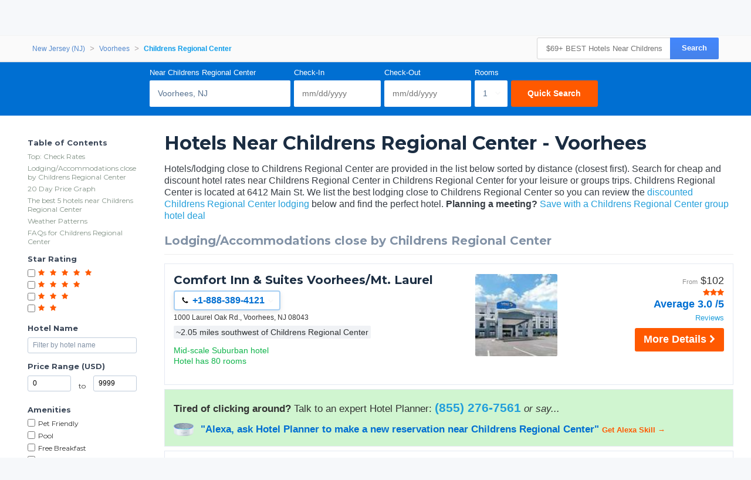

--- FILE ---
content_type: text/html
request_url: https://www.hotelplanner.com/Hotels/12602-NEAR-Childrens-Regional-Center
body_size: 48944
content:

<!DOCTYPE HTML><html lang="en">
		<head>
		<meta charset="utf-8">
		<title>$69+ BEST Hotels Near Childrens Regional Center in Voorhees NJ</title>
		
		<meta http-equiv="X-UA-Compatible" content="IE=edge,chrome=1">
		<!--[if lt IE 9]>
		<script src="//cdn.hotelplanner.com/Common/Javascript/html5shiv.js"></script>
		<![endif]-->
		
		<meta http-equiv="content-type" content="text/html; charset=utf-8">
		
		<meta name="Description" content="Hotels near or close to Childrens Regional Center in Voorhees New Jersey area. Find deals and phone #'s for hotels/motels around Childrens Regional Center." />
		<meta name="Keywords" content="Childrens Regional Center ChildrensRegionalCenter ChildrensRegional Center New Jersey nj. n.j n.j. newjersey new jersy hotels New Jersey motels lodging resorts resort motel room rooms nearest closest pet friendly with pools pool www nearby around within walking distance minutes 6412 Main St Voorhees NJ ChildrensRegional Center health care physician doctor medical hospital new jersey voorhees map maps reviews discounts deals cheap" />
		<link href="https://cdn.hotelplanner.com" rel="preconnect"><link href="https://maxcdn.bootstrapcdn.com" rel="preconnect"><link href="https://www.clicktripz.com" rel="preconnect"><link href="https://compare-images.hotelplanner.com" rel="preconnect"><link href="https://compare-static.hotelplanner.com" rel="preconnect"><link href="https://compare.hotelplanner.com" rel="preconnect">
		<style nonce="b+ztbe+SIKjSw+7FA27dvAl9vfrlZx0M5EYgqIUCm68="  >@import url('https://fonts.googleapis.com/css?family=Montserrat:400,500,700&display=swap');div,header,nav,article,footer,section,aside,figure,figcaption{display:block}BODY{-webkit-font-smoothing: antialiased;-moz-osx-font-smoothing: grayscale;color:#000;font-weight:400;font-size:13px;font-style:normal;font-family:Helvetica,Arial,sans-serif;margin:0 auto;background:#f6f8fa}body.MobileSite{background:#fff}TD,.Default{font-size:13px;font-family:Helvetica,Arial,sans-serif}a,a:visited{color:#1975a4}a:hover{text-decoration:none}#ContentTable{width:780px;margin:14px auto 0;border:0;display:table;font-size:13px;font-family:Helvetica,Arial,sans-serif}#MainTable{clear:both;display:table;margin:0 auto;padding:3px 15px 30px 15px;width:780px;background-color:#fff;min-height:500px;vertical-align:top}@media only screen and (max-width:780px){.MobileSite #MainTable,.MobileSite #ContentTable{width:100%;max-width:780px;-webkit-box-sizing:border-box;-moz-box-sizing:border-box;box-sizing:border-box}}#iframecontent{background-color:#fff;width:100%;margin:14px auto 0;padding-bottom:8px}#country-content,#currency-content{display:none}.clearleft{clear:left}.clearright{clear:right}.clearboth,.clear{clear:both}.vMiddle,.vmiddle{vertical-align:middle}.Bold,.bold{font-weight:700}.italic{font-style:italic}.strike{text-decoration:line-through}.SmallPrint{font-weight:400;font-size:9px;color:#adadad;font-style:normal;font-family:Verdana,Arial,Helvetica,sans-serif}.bulleted{background:url(//cdn.hotelplanner.com/Common/Images/Bulleted2.gif) no-repeat left;padding-left:16px}ul.bulletedlist{padding-left:10px;list-style:none}ul.bulletedlist li{line-height:22px;margin-left:4px;padding-left:20px;background:url(//cdn.hotelplanner.com/Common/images/bullet-arrow-right.png) no-repeat center left}.Rounded{-webkit-border-radius:7px;-moz-border-radius:7px;border-radius:7px;-khtml-border-radius:7px}select{padding:4px 3px;border-radius:4px;-webkit-border-radius:4px;-moz-border-radius:4px;-khtml-border-radius:4px;border:1px solid #98abab}input.Shadow{padding:4px 3px;border-radius:4px;-webkit-border-radius:4px;-moz-border-radius:4px;-khtml-border-radius:4px;border:1px solid #98abab}textarea.Shadow{padding:3px;border-radius:4px;-webkit-border-radius:4px;-moz-border-radius:4px;-khtml-border-radius:4px;border:1px solid #98abab}input.ShadowHighlight{border:3px solid #c1cfdf;filter:progid: DXImageTransform.Microsoft.DropShadow(color="#666",offX=1,offY=1)}img.MapImage{width:100px;max-height:80px;margin:1px 10px 1px 0;border:1px solid #000;float:left}select.currency{color:#000;font-family:Verdana,Arial,Helvetica,sans-serif;font-size:7pt;background-color:#fff;border:1px solid #eee0b9}select.currencydetails{color:#000;font-family:Verdana,Arial,Helvetica,sans-serif;font-size:6pt;background-color:#d3d3d3;border:0 solid #eee0b9}div.Sky{background:url(//cdn.hotelplanner.com/Common/Images/skyline.gif);width:100%;max-width:780px;height:49px}div.SkyWide{background:url(//cdn.hotelplanner.com/Common/Images/skylinewide.gif);width:100%;max-width:780px;height:49px}h1,h2,h3,h4{font-family:'Montserrat','Helvetica Neue',Helvetica,Arial,sans-serif;font-weight:700;margin:0;padding:0;line-height:1.2}h2,h3,h4{color:#03549c;margin-bottom:8px}h1,.PageHeader{color:#1b2d42;font-size:30px;margin-bottom:15px}h2{font-size:22px}h3{font-size:17px}h4{font-size:14px}h1.Plain,h2.Plain,h3.Plain{margin:2px;font-size:20px;font-weight:700;color:#333;font-family:'Open Sans Condensed',Arial}.FormHeader{text-shadow:-1px 0 white,0 1px white,1px 0 white,0 -1px #fff;font-weight:700;font-size:13px;font-style:normal;font-family:Verdana,Arial,Helvetica,sans-serif;background-color:#ededed;filter:progid: DXImageTransform.Microsoft.Gradient(gradientType='0',startColorStr='#e6e6dc',endColorStr='#FFF');background:-webkit-gradient(linear,left top,left bottom,from(#e6e6dc),to(#fff));background:-moz-linear-gradient(top,#e6e6dc 0,#fff 100%);background:-ms-linear-gradient(top,#e6e6dc 0,#fff 100%);background:linear-gradient(top,#e6e6dc 0,#fff 100%);background:-o-linear-gradient(top,#e6e6dc 0,#fff 100%);-webkit-border-radius:4px;-moz-border-radius:4px;border-radius:4px}.FormHeader h2{font-size:13px;color:#000;font-weight:700;margin-bottom:0;margin-top:0;text-shadow:0 0 0 #fff!important;padding:5px}.FormHeaderSolid{text-shadow:-1px 0 white,0 1px white,1px 0 white,0 -1px #fff;font-weight:700;font-size:13px;font-style:normal;font-family:Verdana,Arial,Helvetica,sans-serif;background-color:#cee1ec;padding-left:35px;padding-top:3px;padding-bottom:3px;color:#000;-webkit-border-radius:4px;-moz-border-radius:4px;border-radius:4px}.FormLabel{font-weight:700;color:#366}.ShadedBox{background-color:#f6f6f6;font-weight:400;font-size:11px;font-style:normal;font-family:Verdana,Arial,Helvetica,sans-serif;border:1px solid orange;filter:progid: DXImageTransform.Microsoft.Gradient(gradientType='0',startColorStr='#e8e8e8',endColorStr='#f5f5f5');background:-webkit-gradient(linear,left top,left bottom,from(#e8e8e8),to(#f5f5f5));background:-moz-linear-gradient(top,#e8e8e8 0,#f5f5f5 100%);background:-ms-linear-gradient(top,#e8e8e8 0,#f5f5f5 100%);background:linear-gradient(top,#e8e8e8 0,#f5f5f5 100%);background:-o-linear-gradient(top,#e8e8e8 0,#f5f5f5 100%);-webkit-border-radius:4px;-moz-border-radius:4px;border-radius:4px;-khtml-border-radius:4px}.AccountServicesHeader{font-weight:700;font-size:11px;font-style:normal;color:#000;font-family:Verdana,Arial,Helvetica,sans-serif;border-style:outset;border:thin outset;background-color:#e6e6dc;filter:progid: DXImageTransform.Microsoft.Gradient(gradientType='0',startColorStr='#e6e6dc',endColorStr='#F3F3D8');background:-webkit-gradient(linear,left top,left bottom,from(#e6e6dc),to(#f3f3d8))}.StandardTable{background-color:#e8eaeb;font-weight:400;font-size:11px;font-style:normal;font-family:Verdana,Arial,Helvetica,sans-serif;-webkit-border-radius:4px;-moz-border-radius:4px;border-radius:4px;-khtml-border-radius:4px;margin-bottom:2px}.FormError{background-color:#ffc;font-weight:400;font-size:10px;font-style:normal;font-family:Verdana,Arial,Helvetica,sans-serif;border-top:1px solid #c33;border-bottom:1px solid #c33;-webkit-border-radius:4px;-moz-border-radius:4px;border-radius:4px;-khtml-border-radius:4px}#JumpBox{width:310px;margin-top:20px;float:left}.s-5-0,.s-4-0,.s-3-0,.s-2-0{display:inline-block;background:url(//cdn.hotelplanner.com/Common/Images/Shared/Stars/sprite.png) no-repeat}.s-5-0{background-position:-1px 0;width:84px;height:15px}.s-4-0{background-position:-1px -19px;width:67px;height:15px}.s-3-0{background-position:-1px -38px;width:50px;height:15px}.s-2-0{background-position:0 -55px;width:33px;height:15px}.SearchResults{background-color:#f6f6f6;font-weight:400;font-size:11px;font-style:normal;font-family:Verdana,Arial,Helvetica,sans-serif;border-top:1px solid #98c1e0;border-bottom:1px solid #98c1e0;filter:progid: DXImageTransform.Microsoft.Gradient(gradientType='0',startColorStr='#DDE4E9',endColorStr='#EEEEF0');background:-webkit-gradient(linear,left top,left bottom,from(#dde4e9),to(#eeeef0));background:-moz-linear-gradient(top,#dde4e9 0,#eeeef0 100%);background:-ms-linear-gradient(top,#dde4e9 0,#eeeef0 100%);background:linear-gradient(top,#dde4e9 0,#eeeef0 100%);background:-o-linear-gradient(top,#dde4e9 0,#eeeef0 100%);-webkit-border-radius:4px;-moz-border-radius:4px;border-radius:4px;-khtml-border-radius:4px}.SearchPrice{font-weight:700;font-size:24px;font-style:normal;color:#f90;font-family:Verdana,Arial,Helvetica,sans-serif}.SearchPriceMedium{font-weight:700;font-size:14px;font-style:normal;color:#f90;font-family:Verdana,Arial,Helvetica,sans-serif}.SearchPriceSmall{font-weight:700;font-size:10px;font-style:normal;color:#f90;font-family:Verdana,Arial,Helvetica,sans-serif}.Gradient{font-weight:400;font-size:11px;font-style:normal;font-family:Verdana,Arial,Helvetica,sans-serif;background:#fbfbfb;-webkit-border-radius:8px;-moz-border-radius:8px;border-radius:8px;-khtml-border-radius:8px;padding-left:5px;margin-left:-8px;z-index:5;left:0;position:relative;width:101%}.IndividualResults:hover{border:1px solid gray}.HeaderTable{box-shadow:2px 1px 1px #888;font-weight:400;font-size:11px;font-style:normal;font-family:Verdana,Arial,Helvetica,sans-serif;border:solid 1px #98c1e0;background-color:#fff;-webkit-border-radius:4px;-moz-border-radius:4px;border-radius:4px;-khtml-border-radius:4px}.HeaderTableCell{background-color:#fff}.HeaderTableCell h1{font-weight:bolder;color:#515157;font-size:20px;margin-bottom:0;margin-left:3px}#SimplePopupWrap,.SimplePopupWrap{position:relative;float:left}#SimplePopupWrap .SimplePopopDesc,.SimplePopupWrap .SimplePopopDesc{z-index:9999999;position:absolute;top:0;left:0;text-align:left;background-color:#fff;width:380px;display:none;border:3px solid #1975a4;padding:5px;-webkit-border-radius:4px;-moz-border-radius:4px;border-radius:4px}#SimplePopupWrap .SimplePopopV,.SimplePopupWrap .SimplePopupV{z-index:9999999;position:absolute;top:0;left:0;text-align:left;background-color:#fff;display:none;border:3px solid #1975a4;padding:7px;-webkit-border-radius:4px;-moz-border-radius:4px;border-radius:4px}#SimplePopupWrap .remButtonBig,.SimplePopupWrap .remButtonBig{position:absolute;z-index:2;width:25px;height:25px;display:block;top:-14px;left:-14px;background:url(//cdn.hotelplanner.com/Common/Images/close-bg.png)}#SimplePopupWrap .remButton,.SimplePopupWrap .remButton{position:absolute;z-index:2;width:15px;height:15px;display:block;top:-10px;left:-8px;background:url(//cdn.hotelplanner.com/Common/Images/close-sm.png)}#map{box-shadow:1px 2px 1px #888}#SimplePopupWrap .remButtonBig:hover,.SimplePopupWrap .remButtonBig:hover{background:url(//cdn.hotelplanner.com/Common/Images/close-bg_hover1.png)}#SimplePopupWrap .remButton:hover,.SimplePopupWrap .remButton:hover{background:url(//cdn.hotelplanner.com/Common/Images/close-sm_hover1.png)}#SimplePopupWrap .remButtonBigRight,.SimplePopupWrap .remButtonBigRight{position:absolute;z-index:2;width:25px;height:25px;display:block;top:-14px;right:-14px;background:url(//cdn.hotelplanner.com/Common/Images/close-bg.png)}#SimplePopupWrap .remButtonBigRight:hover{background:url(//cdn.hotelplanner.com/Common/Images/close-bg_hover1.png)}a.PaginationNext,a.PaginationPrev,a.PaginationNum{padding:2px}a.PaginationNext:hover,a.PaginationPrev:hover,a.PaginationNum:hover{border:1px solid gray;-webkit-border-radius:2px;-moz-border-radius:2px;border-radius:2px;-khtml-border-radius:2px;padding:2px}a.PaginationNext,a.PaginationPrev,a.PaginationNum{border:1px solid #fff}#fbBoxEnh{border:solid 1px #bedbe9;padding:3px;-webkit-border-radius:4px;-moz-border-radius:4px;border-radius:4px}#fbBox{box-shadow:1px 2px 1px #888;border:solid 1px #bedbe9;padding:3px;-webkit-border-radius:4px;-moz-border-radius:4px;border-radius:4px}#fbBoxThin{box-shadow:1px 2px 1px #888;border:solid 2px #bedbe9;padding:3px;-webkit-border-radius:4px;-moz-border-radius:4px;border-radius:4px}#fbBoxEnh.EnhBold{background-color:#2677b6;background:#2677b6}#fbBoxEnh.EnhBold .hRow{color:#fff}#fbBoxEnh{position:relative}#fbBoxEnh #MoreFilters{position:absolute;top:119px;left:50%;margin-left:-568px;width:130px;border:solid 2px #bedbe9;box-shadow:2px 2px 1px #888;padding:3px;background-color:#fff;font-weight:700}table.basic td{padding:0}table.GenSearchBox{margin:8px auto;border:0;border-spacing:3px;border-collapse:collapse}table.GenSearchBox td{padding:0 0 0 6px}table.GenSearchBox td.hRow{font-weight:700;padding-left:8px}table.GenSearchBox td.first{padding-left:0!important}table.basic{border-spacing:0;border-collapse:collapse}.NearbyBox{margin:0 1px;float:left;clear:none;border:1px solid gray;width:180px;min-height:275px;padding:4px;text-align:center;position:relative}.NearbyBox .bot{background-color:#fff;position:absolute;bottom:5px;left:0;width:100%}.NearbyBox img{width:120px;height:120px;border:2px solid gray;margin:6px 4px;-webkit-border-radius:3px;-moz-border-radius:3px;border-radius:3px;-khtml-border-radius:3px;cursor:pointer}#HotelSections{position:fixed;top:5px;left:50%;margin-left:-568px;width:130px;border:solid 2px #bedbe9;box-shadow:2px 2px 1px #888;padding:3px;background-color:#fff;font-weight:700;z-index:99999999}#HotelSections .header1{background-color:#5c8dc4;color:#fff;filter:progid: DXImageTransform.Microsoft.Gradient(gradientType='0',startColorStr='#acc6e6',endColorStr='#5c8dc4');background:-webkit-gradient(linear,left top,left bottom,from(#acc6e6),to(#5c8dc4));background:-moz-linear-gradient(top,#acc6e6 0,#5c8dc4 100%);background:-ms-linear-gradient(top,#acc6e6 0,#5c8dc4 100%);background:linear-gradient(top,#acc6e6 0,#5c8dc4 100%);background:-o-linear-gradient(top,#acc6e6 0,#5c8dc4 100%);text-shadow:1px 1px 1px #0a0000;font-weight:700;padding:5px 3px;width:96%;margin-bottom:5px}#HotelSections a.option{padding:5px;-moz-box-shadow:inset 0 1px 0 0 #fff;-webkit-box-shadow:inset 0 1px 0 0 #fff;box-shadow:inset 0 1px 0 0 #fff;background-color:#f9f9f9;-webkit-border-top-left-radius:4px;-moz-border-radius-topleft:6px;border-top-left-radius:4px;-webkit-border-top-right-radius:6px;-moz-border-radius-topright:6px;border-top-right-radius:6px;-webkit-border-bottom-right-radius:6px;-moz-border-radius-bottomright:6px;border-bottom-right-radius:4px;-webkit-border-bottom-left-radius:6px;-moz-border-radius-bottomleft:6px;border-bottom-left-radius:4px;text-indent:0;border:1px solid #dcdcdc;display:inline-block;color:#666;font-size:12px;font-style:normal;line-height:14px;width:90%;text-decoration:none;text-align:center;text-shadow:1px 1px 0 #fff;margin-bottom:3px}#HotelSections a.option:hover{background:-webkit-gradient(linear,left top,left bottom,color-stop(0.05,#e9e9e9),color-stop(1,#f9f9f9));background:-moz-linear-gradient(center top,#e9e9e9 5%,#f9f9f9 100%);filter:progid: DXImageTransform.Microsoft.gradient(startColorstr='#e9e9e9',endColorstr='#f9f9f9');background-color:#e9e9e9}.GenSearchBox .discountsRow{color:#fff;padding-left:0;padding-top:6px}.landmark-desc{font-size:12px;font-weight:700;color:#26394d}.landmark-desc .inside{color:#ee7120}.Button,.button,.Button:visited,.button:visited{font-family:'Helvetica Neue',Helvetica,Arial,sans-serif;display:inline-block;font-size:18px;font-weight:700;color:#FFF;outline:0;text-align:center;text-decoration:none;border:0;background:#ff5900;background-color:#ff5900;padding:6px 10px;cursor:pointer;-webkit-appearance:none;-webkit-border-radius:3px;-moz-border-radius:3px;border-radius:3px;-webkit-box-sizing:border-box;-moz-box-sizing:border-box;box-sizing:border-box}.Button:hover,.button:hover{background-color:#f57c3c;background:#f57c3c}.Button.large{font-size:20px;padding:7px 10px;-webkit-border-radius:7px;-moz-border-radius:7px;border-radius:7px;-khtml-border-radius:7px}.ButtonNew{background:#eee;color:#690;cursor:pointer;font-size:13px;font-weight:700;text-decoration:none;border-width:1px 2px 2px 1px;border-color:#000;filter:progid: DXImageTransform.Microsoft.Gradient(gradientType='0',startColorStr='#eee',endColorStr='#FFF');background:-webkit-gradient(linear,left top,left bottom,from(#eee),to(#fff));-webkit-border-radius:5px;-moz-border-radius:5px;border-radius:5px;-khtml-border-radius:5px}.ButtonDelete{background:#eee;color:#f06;cursor:pointer;font-size:13px;font-weight:700;text-decoration:none;border-width:1px 2px 2px 1px;border-color:#000;filter:progid: DXImageTransform.Microsoft.Gradient(gradientType='0',startColorStr='#eee',endColorStr='#FFF');background:-webkit-gradient(linear,left top,left bottom,from(#eee),to(#fff));-webkit-border-radius:5px;-moz-border-radius:5px;border-radius:5px;-khtml-border-radius:5px}a.btnLargeBlue,a.btnMediumBlue{color:#3674c1}a.btnLargeRed,a.btnLargeWideRed{color:#c00}a.btnLargeBlack{color:#000}a.btnLargeGreen{color:green}a.btnLargeRed,a.btnLargeRed:visited,a.btnLargeBlue,a.btnLargeBlue:visited,a.btnLargeBlack,a.btnLargeBlack:visited,a.btnLargeGreen,a.btnLargeGreen:visited{-moz-box-shadow:inset 0 1px 15px 0 #fff;-webkit-box-shadow:inset 0 1px 15px 0 #fff;box-shadow:inset 0 1px 15px 0 #fff;background:-webkit-gradient(linear,left top,left bottom,color-stop(0.05,#f9f9f9),color-stop(1,#e9e9e9));background:-moz-linear-gradient(center top,#f9f9f9 5%,#e9e9e9 100%);filter:progid: DXImageTransform.Microsoft.gradient(startColorstr='#f9f9f9',endColorstr='#e9e9e9');background-color:#f9f9f9;-webkit-border-top-left-radius:8px;-moz-border-radius-topleft:8px;border-top-left-radius:8px;-webkit-border-top-right-radius:8px;-moz-border-radius-topright:8px;border-top-right-radius:8px;-webkit-border-bottom-right-radius:8px;-moz-border-radius-bottomright:8px;border-bottom-right-radius:8px;-webkit-border-bottom-left-radius:8px;-moz-border-radius-bottomleft:8px;border-bottom-left-radius:8px;text-indent:0;border:1px solid #ccc6c6;display:block;font-family:Arial,Verdana,Helvetica,sans-serif;font-size:16px;font-weight:700;font-style:normal;width:124px;text-decoration:none;padding:4px;text-align:center;text-shadow:-1px 0 white,0 1px white,2px 0 white,0 -1px #fff}a.btnLargeWideRed:hover,a.btnLargeRed:hover,a.btnLargeBlue:hover,a.btnLargeBlack:hover,a.btnLargeGreen:hover,a.btnMediumBlue:hover{text-decoration:underline}.en a.btnLargeRed,.en a.btnLargeRed:visited,.en a.btnLargeBlue,.en a.btnLargeBlue:visited,.en a.btnLargeBlack,.en a.btnLargeBlack:visited,.en a.btnLargeGreen,.en a.btnLargeGreen:visited{padding:8px 4px}a.btnMediumBlue,a.btnMediumBlue:visited{-moz-box-shadow:inset 0 1px 15px 0 #fff;-webkit-box-shadow:inset 0 1px 15px 0 #fff;box-shadow:inset 0 1px 15px 0 #fff;background:-webkit-gradient(linear,left top,left bottom,color-stop(0.05,#f9f9f9),color-stop(1,#e9e9e9));background:-moz-linear-gradient(center top,#f9f9f9 5%,#e9e9e9 100%);filter:progid: DXImageTransform.Microsoft.gradient(startColorstr='#f9f9f9',endColorstr='#e9e9e9');background-color:#f9f9f9;-webkit-border-top-left-radius:8px;-moz-border-radius-topleft:8px;border-top-left-radius:8px;-webkit-border-top-right-radius:8px;-moz-border-radius-topright:8px;border-top-right-radius:8px;-webkit-border-bottom-right-radius:8px;-moz-border-radius-bottomright:8px;border-bottom-right-radius:8px;-webkit-border-bottom-left-radius:8px;-moz-border-radius-bottomleft:8px;border-bottom-left-radius:8px;text-indent:0;border:1px solid #ccc6c6;display:block;font-family:Arial,Verdana,Helvetica,sans-serif;font-size:13px;font-weight:700;font-style:normal;width:113px;text-decoration:none;padding:8px 4px;text-align:center;text-shadow:-1px 0 white,0 1px white,1px 0 white,0 -1px #fff}a.btnLargeWideRed,a.btnLargeWideRed:visited{-moz-box-shadow:inset 0 1px 15px 0 #fff;-webkit-box-shadow:inset 0 1px 15px 0 #fff;box-shadow:inset 0 1px 15px 0 #fff;background:-webkit-gradient(linear,left top,left bottom,color-stop(0.05,#f9f9f9),color-stop(1,#e9e9e9));background:-moz-linear-gradient(center top,#f9f9f9 5%,#e9e9e9 100%);filter:progid: DXImageTransform.Microsoft.gradient(startColorstr='#f9f9f9',endColorstr='#e9e9e9');background-color:#f9f9f9;-webkit-border-top-left-radius:8px;-moz-border-radius-topleft:8px;border-top-left-radius:8px;-webkit-border-top-right-radius:8px;-moz-border-radius-topright:8px;border-top-right-radius:8px;-webkit-border-bottom-right-radius:8px;-moz-border-radius-bottomright:8px;border-bottom-right-radius:8px;-webkit-border-bottom-left-radius:8px;-moz-border-radius-bottomleft:8px;border-bottom-left-radius:8px;text-indent:0;border:1px solid #ccc6c6;display:block;font-family:Arial,Verdana,Helvetica,sans-serif;font-size:14px;font-weight:700;font-style:normal;width:248px;text-decoration:none;padding:8px 4px;text-align:center;text-shadow:-1px 0 white,0 1px white,1px 0 white,0 -1px #fff}.btnFancy,#largePagination a{-moz-box-shadow:inset 0 0 7px 1px #fce2c1;-webkit-box-shadow:inset 0 0 7px 1px #fce2c1;box-shadow:inset 0 0 7px 1px #fce2c1;background:-webkit-gradient(linear,left top,left bottom,color-stop(0.05,#ee7120),color-stop(1,#ffc477));background:-moz-linear-gradient(center top,#ee7120 5%,#ffc477 100%);filter:progid: DXImageTransform.Microsoft.gradient(startColorstr='#ee7120',endColorstr='#ffc477');background-color:#ee7120;-moz-border-radius:6px;-webkit-border-radius:6px;border-radius:6px;border:2px solid #eeb44f;display:inline-block;color:#fff!important;font-family:arial;font-size:20px;font-weight:700;padding:12px;text-decoration:none;text-shadow:1px 1px 0 #cc9f52}.btnFancy:hover,#largePagination a:hover{color:#fff;background:-webkit-gradient(linear,left top,left bottom,color-stop(0.05,#ffc477),color-stop(1,#ee7120));background:-moz-linear-gradient(center top,#ffc477 5%,#ee7120 100%);filter:progid: DXImageTransform.Microsoft.gradient(startColorstr='#ffc477',endColorstr='#ee7120');background-color:#ffc477}.btnFancy:active{position:relative;top:1px}.btnFancyOrange{cursor:pointer;display:inline-block;-moz-box-shadow:inset 0 0 7px 1px #fce2c1;-webkit-box-shadow:inset 0 0 7px 1px #fce2c1;box-shadow:inset 0 0 7px 1px #fce2c1;background:-webkit-gradient(linear,left top,left bottom,color-stop(0.05,#ee7120),color-stop(1,#f59d2b));background:-moz-linear-gradient(center top,#ee7120 5%,#f59d2b 100%);filter:progid: DXImageTransform.Microsoft.gradient(startColorstr='#ee7120',endColorstr='#F59D2B');background-color:#ee7120;-moz-border-radius:6px;-webkit-border-radius:6px;border-radius:6px;border:2px solid #eeb44f;display:inline-block;color:#fff!important;font-family:arial;font-size:16px;font-weight:700;padding:5px 9px;text-decoration:none;text-shadow:1px 1px 0 #cc9f52}.btnFancyOrange:hover{color:#fff;background:-webkit-gradient(linear,left top,left bottom,color-stop(0.05,#ffc477),color-stop(1,#ee7120));background:-moz-linear-gradient(center top,#ffc477 5%,#ee7120 100%);filter:progid: DXImageTransform.Microsoft.gradient(startColorstr='#ffc477',endColorstr='#ee7120');background-color:#ffc477}.btnFancyGreen,.btnFancyGreen:visited{-moz-box-shadow:inset 0 1px 0 0 #a4e271;-webkit-box-shadow:inset 0 1px 0 0 #a4e271;box-shadow:inset 0 1px 0 0 #a4e271;background:-webkit-gradient(linear,left top,left bottom,color-stop(0.05,#89c403),color-stop(1,#77a809));background:-moz-linear-gradient(center top,#89c403 5%,#77a809 100%);filter:progid: DXImageTransform.Microsoft.gradient(startColorstr='#89c403',endColorstr='#77a809');background-color:#89c403;-moz-border-radius:6px;-webkit-border-radius:6px;border-radius:6px;border:1px solid #74b807;display:inline-block;color:#fff;font-family:arial;font-size:16px;font-weight:700;padding:5px 9px;text-decoration:none;text-shadow:0 1px 0 #528009}.btnFancyGreen:hover{background:-webkit-gradient(linear,left top,left bottom,color-stop(0.05,#77a809),color-stop(1,#89c403));background:-moz-linear-gradient(center top,#77a809 5%,#89c403 100%);filter:progid: DXImageTransform.Microsoft.gradient(startColorstr='#77a809',endColorstr='#89c403');background-color:#77a809;color:#fff}.btnFancyGreen:active{position:relative;top:1px}.button2,.Button2,a.button2:link,a.button2:active,a.button2:visited{background-color:#169ddc;display:inline-block;color:#fff;padding:12px 25px;margin:0;margin-left:20px;border:0;-webkit-border-radius:5px;-moz-border-radius:5px;border-radius:5px;text-decoration:none;font-size:15px}input.Button2:hover,a.button2:hover,button.Button2:hover,.button2:hover,.Button2:hover{background-color:#0e89c3;text-decoration:none;cursor:pointer}.opaqueButton{background:#eee;color:#000;cursor:pointer;font:bold 13px/1em Arial,HelveticaNeue,sans-serif;text-decoration:none;text-shadow:0 1px 0 gray;padding:5px 8px;border-width:1px 2px 2px 1px;border-color:#000;filter:progid: DXImageTransform.Microsoft.Gradient(gradientType='0',startColorStr='#eee',endColorStr='#FFF');background:-webkit-gradient(linear,left top,left bottom,from(#eee),to(#fff));background-color:#eee;-webkit-border-radius:5px;-moz-border-radius:5px;border-radius:5px;-moz-opacity:0;filter:alpha(opacity=0);opacity:0;display:block;text-align:center}.opaqueButton:hover{moz-opacity:.9;filter:alpha(opacity=90);opacity:.9}footer{padding:0;margin:0;position:relative}img.lastactive{width:2px;height:3px;border:0;float:left}footer{font-family:Sans-serif;font-size:15px}footer #SitemapInfo_Container{width:100%;margin:auto;background:#2f2f2f}footer #SitemapInfo{margin:0 auto}footer .footerTitle{font-weight:500;font-size:17px;color:#fff}footer #infoLeft{float:left}footer #infoLeft ul{padding:0;margin:15px 0 0;float:left;margin-right:46px}footer #infoLeft ul li{list-style:none;padding:0;margin:0}footer #infoLeft ul li a:link,footer #infoLeft ul li a:active,footer #infoLeft ul li a:visited,footer .footerthin a,footer .footerthin a:active,footer .footerthin a:visited{color:#999;text-decoration:none}footer #infoLeft ul li a:hover,footer .footerthin a:hover{color:#CCC;text-shadow:0 0 10px rgba(255,255,255,0.8)}footer #infoLeft #footLanguages a:link,footer #infoLeft #footLanguages a:active,footer #infoLeft #footLanguages a:visited{color:#999;text-decoration:none}footer #infoLeft #footLanguages a:hover{color:#CCC;text-shadow:0 0 10px rgba(255,255,255,0.8)}footer #footLanguages{clear:both;padding-top:12px;display:block;color:#CCC}footer #footLanguages a:link,#footLanguages a:active,#footLanguages a:visited,#footLanguages a:hover{color:#f90}footer #footLanguages_Container{width:380px;display:block;padding-top:10px;font-size:15px}#Vsign{width:112px;height:65px;background:url(//cdn.hotelplanner.com/Common/Images/Sprites/hp.png) 0 -326px no-repeat}footer #footLanguages_Container a{padding:0 7px 0 0}footer a.meetings:link,footer a.meetings:active,footer a.meetings:visited{color:ff9900}footer a.meetings:hover{color:#febc59}footer #infoRight{float:left;border-left:1px solid rgba(255,255,255,0.10)}#SocialMedia a,#App a,footer .inc5000{background:url(//cdn.hotelplanner.com/Common/Images/_HotelPlanner/Footer/spritem.png?v=1.2) no-repeat}#SocialMedia{clear:both}#SocialMedia ul{padding:0;margin:20px 0 0;color:#fff}#SocialMedia ul li{list-style:none;padding-right:10px;float:left}#SocialMedia a{opacity:.7;display:block;width:24px;height:22px}#SocialMedia a:hover{opacity:.99}#SocialMedia a.googleplus{background-position:0 -222px}#SocialMedia a.instagram{background-position:0 -254px}#SocialMedia a.facebook{background-position:7px -134px}#SocialMedia a.pinterest{background-position:3px -323px}#SocialMedia a.blog{background-position:0 -426px}#SocialMedia a.twitter{background-position:0 -355px}#SocialMedia a.youtube{background-position:0 -387px}#App{background-position:0 -286px;display:block;position:relative}#App a{display:block;width:141px;height:46px;float:left;margin:0;opacity:1;-webkit-opacity:1;-moz-opacity:1;position:relative}#App a.norton{display:block;width:74px;height:28px;background-position:0 -286px;position:absolute;top:0;right:0}#App a:hover{opacity:.9;-webkit-opacity:.9;-moz-opacity:.9;margin:0}#App a.applestore{background-position:0 0}#App a.googleplay{background-position:0 -166px}footer .inc5000{background-position:0 -56px;position:absolute;right:10px;top:10px;width:65px;height:69px}#FooterHotelList_Container{width:100%;background:#132531}footer img{border:0}#FooterHotelList{width:100%;max-width:1000px;margin:0 auto;height:auto;padding:15px 0;text-align:center}#FooterHotelList ul{padding:0;margin:15px 0 0;width:100%;display:block;display:inline-block;text-align:center;list-style-type:none}#FooterHotelList ul li{list-style:none;display:inline-block;zoom:1}#FooterHotelList a:link,#FooterHotelList a:active,#FooterHotelList a:visited{text-decoration:none;color:#999;padding-right:3px}#FooterHotelList a:hover{color:#CCC;text-shadow:0 0 10px rgba(255,255,255,0.8)}#FooterHotelList ul li.sep{padding:0 5px;color:#999}footer .withborder{border-top:1px solid rgba(255,255,255,0.1)}.footercontent{width:100%;background:#132531}footer #copyright{float:right;text-align:right;padding:10px;font-size:11px;color:#666}span.top50{color:#ccc!important;font-size:12px!important;font-weight:700!important}footer .footerthin{float:left;padding:7px}footer .footerthin a{padding-right:5px}footer .tileblack{background:#132531!important}.iframed .footercontent{background-color:#fff!important}footer a#btt:link,footer a#btt:visited,footer a#btt:active{background:url(//cdn.hotelplanner.com/Common/Images/btt.png?) no-repeat left #ff8f28;-webkit-border-radius:4px;-moz-border-radius:4px;border-radius:4px;color:#fff;font-weight:700;font-size:14px;text-decoration:none;display:inline-block;padding:7px 14px;padding-left:35px;position:absolute;top:3px;left:50%;margin-left:-70px}footer a#btt:hover{background:url(//cdn.hotelplanner.com/Common/Images/btt.png) no-repeat left #ffa24d}footer #SitemapInfo_Container{padding:30px 0;display:block}footer #SitemapInfo{width:100%;max-width:1200px;height:auto;padding:0 15px}footer #infoLeft{width:60%;padding-right:2%}footer #infoRight{width:40%;padding-left:2%;background:0}footer #infoRight,footer #infoLeft{margin:0}footer #footLanguages_Container{width:100%}footer #infoRight,footer #infoLeft,footer #SitemapInfo,footer #copyright{-webkit-box-sizing:border-box;-moz-box-sizing:border-box;box-sizing:border-box}#SocialMedia{width:238px;float:left;padding-bottom:15px}#App{margin-top:0;padding-top:0;float:left}.MSIE8 #infoRight{background:url(//cdn.hotelplanner.com/Common/Images/spacer.gif) no-repeat top right!important}@media(max-width:350px){#App a.googleplay{background-position:-6px -166px}#App a.applestore{background-position:-5px 0}#App a{width:133px}footer .inc5000{right:2px;top:3px}}@media(max-width:790px){footer #infoLeft{width:100%}footer #infoRight{width:100%;margin-top:20px}footer #infoRight,footer #infoLeft{padding:0}footer #SitemapInfo{padding:0 15px}footer #infoRight,footer #infoLeft,footer #SitemapInfo{border:0}footer #copyright{clear:both;float:none}}.MSIE7 #FooterHotelList ul li{zoom:1;display:inline!important}.src_mecum nav{display:none}#pg_ContactUs .ShadedBlueBox{background:transparent url(//cdn.hotelplanner.com/Common/Images/ContactUs/Box-Gradient_1x459.jpg) 0 0 repeat;font-weight:400;font-size:11px;font-style:normal;font-family:Verdana,Arial,Helvetica,sans-serif;border:1px solid #80b0d6;-webkit-border-radius:4px;-moz-border-radius:4px;border-radius:4px}#pg_ContactUs .ContactLabel{color:#80b0d6;font-weight:700}#pg_ContactUs a.CommentsButton{background:transparent url(//cdn.hotelplanner.com/Common/Images/ContactUs/Btn_SendComments-up_03.jpg) no-repeat 0 0;width:200px;height:50px;display:block;line-height:50px}#pg_ContactUs a.CommentsButton:hover{background:transparent url(//cdn.hotelplanner.com/Common/Images/ContactUs/Btn_SendComments-ovr_03.jpg) no-repeat 0 0}#citywideBox{background-color:#FFF;font-weight:400;font-size:11px;font-style:normal;font-family:Verdana,Arial,Helvetica,sans-serif;border:1px solid #ccc;-webkit-border-radius:5px;-moz-border-radius:5px;border-radius:5px;-khtml-border-radius:5px;-webkit-box-shadow:0 2px 5px 0 rgba(0,0,0,0.1);-moz-box-shadow:0 2px 5px 0 rgba(0,0,0,0.1);box-shadow:0 2px 5px 0 rgba(0,0,0,0.1);margin-top:15px;width:100%}#frmGroup #AutoContact{padding:1px}#frmGroup #AutoContact label{font-size:14px}#pg_RequestForm #frmGroup .button{font-size:24px;cursor:pointer}#pg_RequestForm #frmGroup input,#pg_RequestForm #frmGroup select{padding:9px;font-size:14px}#pg_ReserveE header nav,#pg_ReserveA header nav,#pg_ReserveC header nav,#pg_ReserveG header nav,#pg_ReserveI header nav,#pg_ReserveP header nav,#pg_CheckOut header nav{display:none;height:2px}#pg_ReserveE #dir-bar,#pg_ReserveA #dir-bar,#pg_ReserveC #dir-bar,#pg_ReserveG #dir-bar,#pg_ReserveI #dir-bar,#pg_ReserveP #dir-bar,#pg_CheckOut #dir-bar{display:none}#pg_ReserveE footer a,#pg_ReserveA footer a,#pg_ReserveC footer a,#pg_ReserveG footer a,#pg_ReserveI footer a,#pg_ReserveP footer a,#pg_CheckOut footer a{display:none}.gsearch form{margin:0;padding:0}.gsearch input{width:100%;max-width:335px;padding:8px 15px;border:1px solid #ccc;font-size:16px;line-height:16px;height:19px;display:block;float:left;-webkit-box-sizing:content-box;-moz-box-sizing:content-box;box-sizing:content-box}.gsearch input:hover{border:1px solid #adadad}.gsearch input:focus{border:1px solid #4486f9}.gsearch button{border:1px solid transparent;border-bottom-left-radius:0;border-top-left-radius:0;margin:0;outline:0;-webkit-box-shadow:none;box-shadow:none;-webkit-box-sizing:border-box;box-sizing:border-box;background:#4285f4;background:-webkit-linear-gradient(top,#4387fd,#4683ea);background:linear-gradient(top,#4387fd,#4683ea);filter:progid: DXImageTransform.Microsoft.gradient(startColorstr=#4387fd,endColorstr=#4683ea,GradientType=1);cursor:default!important;display:block;font-weight:700;height:37px;text-align:center;text-decoration:none!important;-webkit-user-select:none;color:#fff;-webkit-border-top-right-radius:2px;-webkit-border-bottom-right-radius:2px;-moz-border-radius-topright:2px;-moz-border-radius-bottomright:2px;border-top-right-radius:2px;border-bottom-right-radius:2px;margin-left:-5px;float:left}.gsearch button:hover{box-shadow:0 2px 0 rgba(0,0,0,0.1)}#my-account{position:relative;background:#03549c;-webkit-box-shadow:0 2px 0 rgba(0,0,0,0.02);-moz-box-shadow:0 2px 0 rgba(0,0,0,0.02);box-shadow:0 2px 0 rgba(0,0,0,0.02)}#my-account ul{margin:0 auto;max-width:993px;background:#03549c}.st_Support #my-account ul,.st_Admin #my-account ul,.st_Group #my-account ul,.st_Partner #my-account ul{max-width:850px}#my-account ul li a{position:relative}#my-account ul li a .new-tag{width:35px;height:24px;position:absolute;top:-10px;right:-20px;background:url(//cdn.hotelplanner.com/Common/Images/new-tag.png) no-repeat center}#my-account ul li{display:inline-block}#my-account ul li a:link,#my-account ul li a:visited,#my-account ul li a:active{padding:12px;display:inline-block;text-decoration:none;color:#d1e4f0;border-bottom:1px solid #1e6897}.st_Support #my-account ul li a:link,.st_Support #my-account ul li a:visited,.st_Support #my-account ul li a:active,.st_Admin #my-account ul li a:link,.st_Admin #my-account ul li a:visited,.st_Admin #my-account ul li a:active{padding:12px 11px}#my-account ul li a:hover{cursor:pointer;color:#fff;background:rgba(255,255,255,0.05)}#my-account label{color:#fff;padding:18px 15px;display:none;cursor:pointer;font-size:14px}#my-account label i{margin-right:8px}#my-account input[type=checkbox]{display:none}#my-account input[type=checkbox]:checked ~ ul{max-height:2500px}.intl #my-account ul li a .new-tag{display:none}header ul{padding:0}.MSIE7 header ul li{zoom:1;display:inline!important}header{border-top:0px solid #ff5900;background:#fff;min-height:60px;font-family:'Open Sans',Arial,Helvetica,sans-serif;font-size:12px;margin:0;padding:0;border-bottom:1px solid #eaeaeb}#pg_Home header{border-bottom:0}
 
 header .headcontainer{position:relative;width:100%;min-height: 60px;max-width:1200px;margin:0 auto;padding:0 15px;-webkit-box-sizing:border-box;-moz-box-sizing:border-box;box-sizing:border-box}
 
 header .clear{line-height:0;height:0}
#nav-meetings{display:none}


header #HPLogo {
    background: url(//cdn.hotelplanner.com/common/images/site/4/Logo-Main.png) no-repeat;
    /* background-position: 92px 21px; */
    background-size: cover;
    position: relative;
    height: 20px;
    width: 148px;
    float: left;
    display: block;
    margin-top: 20px;
}

@media (max-width: 930px) {
    header #HPLogo {margin-left:20px}
}

header #HPLogo a:link,header #HPLogo a:visited,header #HPLogo a:active{position:absolute;top:0;left:0;height:100%;width:100%;display:block}

header nav{float:right;display:block;padding:0;margin:0;border:0}header nav ul{padding:0;margin:0}header nav>ul li{height:60px;line-height:60px}header nav ul li{display:inline-block;position:relative;margin:0;vertical-align:middle}header nav ul li img{display:inline-block;position:relative;vertical-align:middle}header nav ul li>a:link,header nav ul li>a:active,header nav ul li>a:visited{color:#676363;font-size:14px;font-weight:900;text-decoration:none;padding:0 15px;line-height:60px;height:100%;display:block}header nav ul li>a:hover{color:#226e9e;background:#fcfcfc;-webkit-box-shadow:inset 0 -2px 0 0 rgba(34,109,157,1);-moz-box-shadow:inset 0 -2px 0 0 rgba(34,109,157,1);box-shadow:inset 0 -2px 0 0 rgba(34,109,157,1)}header nav ul li.currency{color:#999;font-size:22px;font-weight:600;text-decoration:none;line-height:60px;height:100%;display:inline-block}header nav ul li.li-more a:hover,nav ul li.li-more:hover a{color:#fff;background:#03549c}nav ul li.sign-in a:link,nav ul li.sign-in a:visited,nav ul li.sign in a:active{border:1px solid #d5dee1;display:inline-block;height:auto;padding:8px 16px;-webkit-border-radius:4px;-moz-border-radius:4px;border-radius:4px;margin-left:10px;line-height:normal}nav ul li.sign-in a:hover{background:#fff;border:1px solid #c2cacd;-webkit-box-shadow:0 2px 0 rgba(0,0,0,0.02);-moz-box-shadow:0 2px 0 rgba(0,0,0,0.02);box-shadow:0 2px 0 rgba(0,0,0,0.02)}nav ul li.currency a{font-size:18px}ul.more{display:block;position:absolute;width:220px;top:-888px;left:0;z-index:2888;background:#03549c;overflow:hidden;height:0;border-bottom:0;-webkit-box-shadow:0 14px 21px rgba(0,0,0,0.25);-moz-box-shadow:0 14px 21px rgba(0,0,0,0.25);box-shadow:0 14px 21px rgba(0,0,0,0.25)}ul.more li{display:block;line-height:0;padding:0;margin:0;border-bottom:1px solid #2d74a2;border-bottom: 1px solid rgba(255,255,255,0.1);height:auto}nav ul li ul.more a{padding:20px;padding-left:32px;display:block;color:#fff;width:100%;height:inherit;line-height:0;-webkit-transition:padding-left .3s ease;-moz-transition:padding-left .3s ease;-o-transition:padding-left .3s ease;transition:padding-left .3s ease}nav ul li ul.more a:hover{background:#1c78ca;background-color: rgba(255,255,255,0.05);-webkit-box-shadow:none;-moz-box-shadow:none;box-shadow:none}nav ul li:hover>ul.more{height:auto;top:60px;pointer-events:auto;border-bottom:2px solid #00c0ff}nav ul li:hover>ul.more a{padding-left:20px}nav ul li a i{font-size:10px;display:inline-block;margin-left:5px}.show-menu{display:none}nav input[type=checkbox]{display:none}.headcontainer #toggle-menu label.full-menu{display:none;font-weight:600;font-size:16px;text-transform:uppercase;text-decoration:none;color:#03549c;text-align:center;border-left:1px solid #ededed;padding:0 25px;position:absolute;top:0;right:0;line-height:60px;height:60px;cursor:pointer;z-index:2888;-webkit-transition:background-color .2s ease-in-out;-moz-transition:background-color .2s ease-in-out;-o-transition:background-color .2s ease-in-out;transition:background-color .2s ease-in-out}#toggle-menu i.fa.fa-bars{font-size:14px;margin-right:5px}#toggle-menu label.full-menu:active{background:#f3f3f3;-webkit-transition:none;-moz-transition:none;-o-transition:none;transition:none}#toggle-menu input[type=checkbox]:checked ~ #menu-mobile{max-height:1000px}#dir-bar{height:43px;line-height:43px;background:#fafafa;border-top:1px solid #f3f3f3;border-bottom:1px solid #eaeaeb;box-sizing:content-box;-webkit-box-sizing:content-box;-moz-box-sizing:content-box}#breadcrumb{float:left}#breadcrumb ul{margin:0;padding-left:0}#hsearch{line-height:40px;height:40px;padding-top:3px;vertical-align:middle;float:right}#hsearch form{margin:0;padding:0}#hsearch input{font-size:13px;padding:5px 15px;border:1px solid #d4d4d4;width:311px;height:25px;display:block;float:left;-webkit-border-radius:3px;-moz-border-radius:3px;border-radius:3px;line-height:normal;box-sizing:content-box;-webkit-box-sizing:content-box;-moz-box-sizing:content-box}#hsearch button{border:0;border-bottom-left-radius:0;border-top-left-radius:0;margin:0;outline:0;padding:0 20px 2px;font-size:13px;font:13px Arial;-webkit-box-shadow:none;box-shadow:none;-webkit-box-sizing:border-box;box-sizing:border-box;background:#4285f4;background:-webkit-linear-gradient(top,#4387fd,#4683ea);background:linear-gradient(top,#4387fd,#4683ea);filter:progid: DXImageTransform.Microsoft.gradient(startColorstr=#4387fd,endColorstr=#4683ea,GradientType=1);display:block;font-weight:700;height:37px;text-align:center;text-decoration:none;-webkit-user-select:none;color:#fff;-webkit-border-top-right-radius:2px;-webkit-border-bottom-right-radius:2px;-moz-border-radius-topright:2px;-moz-border-radius-bottomright:2px;border-top-right-radius:2px;border-bottom-right-radius:2px;margin-left:-5px;float:left;cursor:pointer}#hsearch input:focus{border:1px solid #4486f9;box-shadow:none}#hsearch::-webkit-input-placeholder{color:#CCC}#hsearch:-moz-placeholder{color:#CCC}#hsearch::-moz-placeholder{color:#CCC}#hsearch:-ms-input-placeholder{color:#CCC}#hsearch input:hover{border:1px solid #adadad}#hsearch button:hover{box-shadow:0 2px 0 rgba(0,0,0,0.07)}#breadcrumb li{display:inline-block}#breadcrumb li a{color:#5389CE;font-weight:400;text-decoration:none;padding:5px 0}#breadcrumb li a:hover,#breadcrumb li a.selected:hover{color:#216d9d;text-decoration:underline}#breadcrumb li a.selected{color:#0C9CEA;font-weight:600}#breadcrumb li i{color:#A9A2A2;font-size:13px;padding:0 10px;line-height:43px}#toggle-country,#toggle-currency{height:60px}#toggle-country:hover,#toggle-currency:hover{background:#fcfcfc}#toggle-currency #show-currency,#toggle-currency #show-currency:hover{text-decoration:none}#toggle-currency ul li span{display:inline-block;width:42px}#toggle-currency #show-currency,#toggle-country #show-country{display:block;padding:0 15px;line-height:60px;height:60px;cursor:pointer;z-index:2888}li.currency,li.country{position:inherit}nav ul li.currency>a{line-height:normal;pointer-events:auto;display:inline-block!important;text-decoration:none!important;box-sizing:border-box}nav ul li.currency a:link,nav ul li.currency a:visited,nav ul li.currency a:active{line-height:normal;pointer-events:auto;text-decoration:none!important;-webkit-box-sizing:border-box;-moz-box-sizing:border-box;box-sizing:border-box;padding:2px 10px;margin-bottom:4px}#country-item{position:inherit}#country-item .country-label{display:none}#toggle-country label span{display:none;margin-left:8px;color:#fff;font-size:14px;line-height:14px}#show-currency{line-height:60px}#AdminJumpBox{margin:0;padding:0}#AdminJumpBox input,#AdminJumpBox button{font-size:13px;display:inline-block;height:34px;line-height:34px;vertical-align:middle}.st_Hotel #AdminJumpBox{margin-left:15px;float:left}#AdminJumpBox input{border:1px solid #d7d7d7;border-right:0;width:65px;display:inline-block;padding:0 6px;-webkit-box-sizing:border-box;-moz-box-sizing:border-box;box-sizing:border-box;-webkit-border-top-left-radius:3px;-webkit-border-bottom-left-radius:3px;-moz-border-radius-topleft:3px;-moz-border-radius-bottomleft:3px;border-top-left-radius:3px;border-bottom-left-radius:3px}.st_Hotel #AdminJumpBox input{width:114px;padding:0 12px}#AdminJumpBox button{border:0;background:#ff5900;color:#fff;padding:0 3px;cursor:pointer;-webkit-border-top-right-radius:3px;-webkit-border-bottom-right-radius:3px;-moz-border-radius-topright:3px;-moz-border-radius-bottomright:3px;border-top-right-radius:3px;border-bottom-right-radius:3px;float:right}#AdminJumpBox button:hover{background:#ffa451}.st_Hotel #AdminJumpBox button{width:40px;padding:0 12px}@media(min-width:1200px){#nav-meetings{display:inline-block}#nav-meetings2{display:none}}@media(max-width:1100px){.headcontainer a.button-close{top:0;right:12px;padding:0}#toggle-country label{padding:0 10px}}

#nav-meetings2{display:block!important}header nav ul li>a:link,header nav ul li>a:active,header nav ul li>a:visited{padding:0 12px;font-size:13px}header nav ul.more li>a:link,header nav ul.more li>a:active,header nav ul.more li>a:visited{padding:20px}#toggle-currency #show-currency,#toggle-country #show-country{padding:0 10px}#hsearch input{width:200px}#breadcrumb li i{padding:0 5px}}@media(min-width:767px){#toggle-menu input[type=checkbox]:checked ~ #menu-mobile{max-height:initial}li.navbreak{float:none;clear:both}#my-account ul li{float:left}}@media(max-width:930px){#nav-meetings2{display:none}.st_Support li.enterid,.st_Admin li.enterid{position:absolute;top:12px;right:140px;display:block}.st_Admin #AdminJumpBox button,.st_Support #AdminJumpBox button{padding:0 10px}#toggle-country label span{display:inline-block}#country-item .country-label{display:inline-block;padding-left:5px;font-weight:600}.headcontainer br.clear{display:none}

header>.headcontainer{padding:0}header nav{float:none!important;clear:both;padding-top: 20px;}header nav ul li{z-index:1;height:auto;line-height:auto;display:block;position:relative}header nav ul li a:link,header nav ul li a:active,header nav ul li a:visited,header nav ul li img,header nav ul li.sign-in a:link,header nav ul li.sign-in a:visited,header nav ul li.sign in a:active,header nav ul li ul.more a,#toggle-currency #show-currency,#toggle-country #show-country{color:#fff;background:#226e9e;font-size:14px;padding:13px 15px;line-height:normal;width:100%;height:inherit;float:none;display:block;-webkit-border-radius:0;-moz-border-radius:0;border-radius:0;margin:0;border:0;border-bottom:1px solid #1d6695;position:relative}header nav ul li a:hover{background:#1d6695!important;-webkit-box-shadow:none;-moz-box-shadow:none;box-shadow:none}header nav ul li img{width:auto;padding:0;border:0;float:left}header nav ul li:hover>ul.more{top:0}ul.more{display:block;z-index:8;position:relative;width:100%;top:0;left:0;height:auto}header nav ul li:hover>ul.more{border-bottom:0}header nav ul li:hover>ul.more a{padding-left:15px}ul.more li{border:0}.headcontainer #toggle-menu label.full-menu{display:block}#menu-mobile{max-height:0;overflow:hidden;-webkit-transition:all .5s ease-in-out;-moz-transition:all .5s ease-in-out;-o-transition:all .5s ease-in-out;transition:all .5s ease-in-out}#country-item{position:relative}#toggle-country{height:inherit}#toggle-country:hover{background:#1d6695;-webkit-box-shadow:none;-moz-box-shadow:none;box-shadow:none}#toggle-country label{display:block;padding:15px 10px;line-height:normal;height:inherit;cursor:pointer}#nav-meetings{display:block!important}.hide-mobile{display:none!important}#my-account{z-index:20}#my-account label{display:block;width:180px}#my-account ul{overflow:hidden;max-height:0;background:#1172c7;-webkit-transition:all .5s ease-in-out;-moz-transition:all .5s ease-in-out;-o-transition:all .5s ease-in-out;transition:all .5s ease-in-out}#my-account ul li{display:block}#my-account ul li a:link,#my-account ul li a:active,#my-account ul li a:visited{font-size:14px;font-weight:600;padding:13px 15px;line-height:normal;width:100%;display:block;border-bottom:1px solid #22618a}#my-account ul li a:hover{cursor:pointer;color:#fff;background:rgba(255,255,255,0.05)}#my-account .headcontainer{padding:0}.show-mobile{display:inherit}}@media(max-width:430px){.st_Admin li.enterid,.st_Support li.enterid{display:none}}.show-mobile{display:none}.sprite-flags{display:block;display:inline-block;background-image:url(//cdn.hotelplanner.com/Common/Images/allflags.png?v=3);width:16px;height:11px;background-position:-137px -200px;margin-top:1px;overflow:hidden}.sprite-flags-at{background-position:0 -540px}.sprite-flags-be{background-position:0 0}.sprite-flags-hr{background-position:0 -20px}.sprite-flags-cz{background-position:0 -40px}.sprite-flags-dk{background-position:0 -60px}.sprite-flags-ee{background-position:0 -80px}.sprite-flags-fi{background-position:0 -100px}.sprite-flags-fr{background-position:0 -120px}.sprite-flags-de{background-position:0 -140px}.sprite-flags-gr{background-position:0 -160px}.sprite-flags-hu{background-position:0 -180px}.sprite-flags-is{background-position:0 -200px}.sprite-flags-ie{background-position:0 -220px}.sprite-flags-it{background-position:0 -240px}.sprite-flags-lv{background-position:0 -260px}.sprite-flags-lt{background-position:0 -280px}.sprite-flags-nl{background-position:0 -300px}.sprite-flags-no{background-position:0 -320px}.sprite-flags-pl{background-position:0 -340px}.sprite-flags-pt{background-position:0 -360px}.sprite-flags-ru{background-position:0 -380px}.sprite-flags-sk{background-position:0 -400px}.sprite-flags-es{background-position:0 -420px}.sprite-flags-se{background-position:0 -440px}.sprite-flags-ch{background-position:0 -460px}.sprite-flags-tr{background-position:0 -480px}.sprite-flags-ua{background-position:0 -500px}.sprite-flags-gb{background-position:0 -520px}.sprite-flags-au{background-position:-60px 0}.sprite-flags-hk{background-position:-60px -420px}.sprite-flags-cn{background-position:-60px -20px}.sprite-flags-jp{background-position:-60px -40px}.sprite-flags-kr{background-position:-60px -60px}.sprite-flags-ph{background-position:-60px -80px}.sprite-flags-sg{background-position:-60px -100px}.sprite-flags-tw{background-position:-60px -120px}.sprite-flags-nz{background-position:-60px -440px}.sprite-flags-in{background-position:-60px -520px}.sprite-flags-my{background-position:-60px -540px}.sprite-flags-vn{background-position:-60px -680px}.sprite-flags-id{background-position:0 -700px}.sprite-flags-ar{background-position:-60px -280px}.sprite-flags-th{background-position:-60px -300px}.sprite-flags-cl{background-position:-60px -340px}.sprite-flags-br{background-position:-60px -140px}.sprite-flags-co{background-position:-60px -320px}.sprite-flags-pe{background-position:-60px -460px}.sprite-flags-ve{background-position:-60px -360px}.sprite-flags-pa{background-position:-60px -380px}.sprite-flags-gt{background-position:-60px -400px}.sprite-flags-ca{background-position:-60px -160px}.sprite-flags-mx{background-position:-60px -180px}.sprite-flags-pr{background-position:0 -760px}.sprite-flags-gu{background-position:0 -860px}.sprite-flags-bw{background-position:-60px -860px}.sprite-flags-ke{background-position:0 -880px}.sprite-flags-na{background-position:-60px -880px}.sprite-flags-ug{background-position:0 -900px}.sprite-flags-zm{background-position:-60px -900px}.sprite-flags-zw{background-position:0 -920px}.sprite-flags-cy{background-position:-60px -920px}.sprite-flags-hu{background-position:0 -780px}.sprite-flags-is{background-position:-60px -780px}.sprite-flags-lv{background-position:0 -800px}.sprite-flags-mt{background-position:-60px -800px}.sprite-flags-ro{background-position:0 -820px}.sprite-flags-rs{background-position:-60px -820px}.sprite-flags-si{background-position:0 -840px}.sprite-flags-us{background-position:-60px -200px}.sprite-flags-bz{background-position:0 -560px}.sprite-flags-bo{background-position:-60px -560px}.sprite-flags-cr{background-position:0 -580px}.sprite-flags-ec{background-position:-60px -580px}.sprite-flags-gf{background-position:0 -600px}.sprite-flags-gy{background-position:-60px -600px}.sprite-flags-hn{background-position:0 -620px}.sprite-flags-ni{background-position:-60px -620px}.sprite-flags-py{background-position:0 -640px}.sprite-flags-sr{background-position:-60px -640px}.sprite-flags-uy{background-position:0 -660px}.sprite-flags-sv{background-position:-60px -660px}.sprite-flags-il{background-position:-60px -220px}.sprite-flags-za{background-position:-60px -240px}.sprite-flags-tt{background-position:-60px -700px}.sprite-flags-do{background-position:0 -720px}.sprite-flags-aw{background-position:-60px -720px}.sprite-flags-bb{background-position:0 -740px}.sprite-flags-jm{background-position:-60px -740px}.sprite-flags-blank,sprite-flags-as{background-position:-60px -480px}.sprite-flags-blank-white{background-position:-60px -500px}@media(max-width:790px){footer a#btt{display:none!important}}#pg_GroupPost #MainTable{padding:0;width:100%;max-width:780px;-webkit-box-sizing:border-box;-moz-box-sizing:border-box;box-sizing:border-box}#pg_GroupPost #ContentTable{width:100%;-webkit-box-sizing:border-box;-moz-box-sizing:border-box;box-sizing:border-box}@media (max-width: 767px){footer #infoLeft ul li a:link,footer #infoLeft ul li a:active,footer #infoLeft ul li a:visited,footer .footerthin a,footer .footerthin a:active,footer .footerthin a:visited,footer #infoLeft #footLanguages a:link,footer #infoLeft #footLanguages a:active,footer #infoLeft #footLanguages a:visited,#FooterHotelList a:link,#FooterHotelList a:active,#FooterHotelList a:visited{display:inline-block;margin-bottom:10px}}@media only screen and (min-width:781px){.Desktop .hide-nonmobile{display:none}}

@media only screen and (max-width:780px){.MobileSite .hide-mobile{display:none}}#GSA{float:none;clear:both;color:#fff;display:block;width:100%;padding-top:22px}#GSA a:link,#GSA a:visited{color:#999;text-decoration:none}#GSA a:hover{color:#CCC;text-shadow:0 0 10px rgba(255,255,255,0.8)}#VoucherSearchHeader{width:100%;padding:10px;text-align:center;background:#36B136;color:#fff;-webkit-box-sizing:border-box;-moz-box-sizing:border-box;box-sizing:border-box}.loggedin header{border-bottom:0}

/*leadersfans*/
body.src_leadersfans #HPLogo::after{content:'';position:absolute;right:-170px;top:-12px;display:block;height:45px;width:160px;background-repeat:no-repeat;background-position:center bottom;background-image:url(//cdn.hotelplanner.com/Common/Images/Cobrands/leader-logo.png)}
body#pg_Home.src_leadersfans #HPLogo::after{background-position:center top}
body#pg_Home.src_leadersfans.loggedin #HPLogo::after{background-position:center bottom}
@media (min-width: 1050px) and (max-width: 1160px){body.src_leadersfans #HPLogo::after{display:none}}
@media (max-width: 480px){body.src_leadersfans #HPLogo::after{display:none}}

#pg_LogOut #MainTable{width:100%;padding:0}#pg_LogOut #ContentTable{padding:0 15px;text-align:center;width:100%;max-width:435px;min-height:400px;display:block;-webkit-box-sizing:border-box;-moz-box-sizing:border-box;box-sizing:border-box}#pg_LogOut.site4{background-color:#fff}#pg_LogOut.site4 h1{font-size:40px;margin:20px 0}#pg_LogOut.site4 #ContentTable p{padding:0;margin:0}#pg_LogOut.site4 #ContentTable p.logout-intro{font-size:18px;margin-bottom:35px;color:#93919C}#pg_LogOut.site4 #ContentTable a:link,#pg_LogOut.site4 #ContentTable a:visited{display:block;margin-top:10px;padding:15px 15px 16px;font-size:18px;font-weight:700;color:#FFF;text-align:center;text-decoration:none;border:1px solid #ff6c00;color:#ff6c00;border:1px solid #ccc;color:#555459;background-color:#fafafa;-webkit-border-radius:3px;-moz-border-radius:3px;border-radius:3px;-webkit-box-sizing:border-box;-moz-box-sizing:border-box;box-sizing:border-box}#pg_LogOut.site4 a#signin-again:link,#pg_LogOut.site4 a#signin-again:visited{background-color:#ff6c00;border:1px solid #ff6c00;color:#fff}#pg_LogOut.site4 a#return-home:hover{background-color:#fff}#pg_LogOut.site4 a#signin-again:hover{border:1px solid #ff6000;background-color:#ff6000}body.GroupType150 #nav-long{display:none}

@media (max-width:991px){
	.December #HPLogo{margin-left:15px}
	.December #HPLogo::before{left:6px}
}

#SitemapInfo .nascar{display:block;height:100px;width:100%;max-width:650px;margin:0 auto;margin-bottom:45px;background-image:url(//cdn.hotelplanner.com/common/images/site/4/logo-nascar.png);background-repeat:no-repeat;background-position:center center;background-size:contain}footer .partners-container{width:100%;padding:0 15px;margin:0 auto;position:relative;background:#132531;-webkit-box-sizing:border-box;-moz-box-sizing:border-box;box-sizing:border-box}#partners-hp{text-align:center;max-width:1000px;margin:auto}#partners-hp .partner-logo{width:25%;float:left;display:block;height:50px;position:relative;top:0;background-repeat:no-repeat;background-position:center center;background-color:transparent;background-size:80% auto;-webkit-transition:all .2s ease;-moz-transition:all .2s ease;-o-transition:all .2s ease;transition:all .2s ease}#partners-hp .partner-logo:hover{top:-3px}#partners-hp b{display:block;color:#fff;font-weight:400;padding-bottom:24px;font-size:13px}#partners-hp #p1{background-image:url(//cdn.hotelplanner.com/Common/Images/AffiliateLogos/Partners/hp.png)}#partners-hp #p2{background-image:url(//cdn.hotelplanner.com/Common/Images/AffiliateLogos/Partners/mt.png)}#partners-hp #p4{background-image:url(//cdn.hotelplanner.com/common/images/site/4/logo-lucidtravel-white.png)}



#partners-hp #p3{background-image:url(//cdn.hotelplanner.com/common/images/site/9745/HotelAssistant_01.png)}#partners-hp #p5{background-image:url(//cdn.hotelplanner.com/common/images/site/4/EventSquid-logo-newtag-outline-1.png)}

.footercontent .accessNotice{color:#999999;padding: 0px 20px;max-width:1000px;margin:auto;text-align: center;}

#SocialMedia a.linkedin{background: none;color: white;font-size: 21px;}</style> 
    <script src="//cdn.hotelplanner.com/Common/Javascript/js-cookie/js.cookie.min.js?v=20230918024143"></script>
    <script nonce="b+ztbe+SIKjSw+7FA27dvAl9vfrlZx0M5EYgqIUCm68=" type="text/javascript">
        var _webTracking = Cookies.get('webTracking') || '{}';
        try {
            _webTracking = JSON.parse(_webTracking);
        } catch (e) {
            _webTracking = {};
        }
        var _hpLq=_hpLq||[];
        var _hpLp=_hpLp||{
            pageId:1,
            siteId:'4',
            sourceCode:'NONE',
            locale:'en_US',
            server:'145',
            
            siteVersion:'B',
            sessionId: 'LEXYLPROD_V1_0_15_368596297_b5f8e65a4f9d4f51-B19E0BAD-C618-67E4-567A5BC4B7F7DC87',
            loadTime:(new Date().getTime())
        };
        if (_webTracking.isNew || false) {
            if (_webTracking.webId || false) {
                _hpLp.isNew = true;
                _hpLp.webId = _webTracking.webId;
            }
            if (_webTracking.requestId || false) {
                _hpLp.requestId = _webTracking.requestId;
            }
        }
        var _hpLh = 'logging.hotelplanner.com';
    </script>
    
		
		<link rel="shortcut icon" href="//cdn.hotelplanner.com/common/images/logos/v2/hotelplanner_favicon_orange.png">
		<link rel="icon" type="image/png" sizes="32x32" href="//cdn.hotelplanner.com/common/images/logos/v2/hotelplanner_favicon_orange.png">
		<link rel="icon" type="image/png" sizes="16x16" href="//cdn.hotelplanner.com/Common/Images/Favicon/favicon-16.png">
		<meta name="robots" content="index,follow"><meta name="robots" content="all"><meta name="twitter:card" content="summary"><meta name="twitter:site" content="@hotelplanner"><meta name="twitter:creator" content="@hotelplanner">
		
		<link rel="apple-touch-icon" href="//cdn.hotelplanner.com/Common/Images/Favicon/apple-touch-icon.png" />
	    <link rel="apple-touch-icon" sizes="72x72" href="//cdn.hotelplanner.com/Common/Images/apple-touch-icon-ipad.png" />
		<link rel="apple-touch-icon" sizes="114x114" href="//cdn.hotelplanner.com/Common/Images/apple-touch-icon-iphone4.png" />
		<link rel="manifest" href="/site.webmanifest.json">
		<link rel="mask-icon" href="//cdn.hotelplanner.com/Common/Images/Favicon/safari-pinned-tab.svg" color="#5bbad5">
		<meta name="msapplication-TileColor" content="#da532c">
		<meta name="theme-color" content="#ffffff">
		
		<meta name="viewport" content="width=device-width, initial-scale=1.0" />
		<link rel="amphtml" href="https://www.hotelplanner.com/Hotels/12602-NEAR-Childrens-Regional-Center?amp=1&ampmode=1"> <link rel="canonical" href="https://www.hotelplanner.com/Hotels/12602-NEAR-Childrens-Regional-Center" /> <style nonce="b+ztbe+SIKjSw+7FA27dvAl9vfrlZx0M5EYgqIUCm68="  >#ContentTable,#MainContent,#MainTable{margin:0;width:100%;max-width:100%;padding:0}#ContentTable{font-family:"Helvetica Neue",Helvetica,Arial,sans-serif;color:#333;font-size:13px;line-height:1.3}#ContentInner{width:100%;margin:0;max-width:100%;padding:0;padding-top:0}body.hide-offline #Support,body.hide-offline .hotel-rates .h-phone,body.hide-offline .hotel-rates .hotel-phone-call{display:none}#Rates .ctz-ads__ddu-tag{background:#f7ddb8;border-bottom:1px solid #f89101;border-top:1px solid #f89101;margin-bottom:18px}#Links-Sidebar .ctz-ads__ddu-tag{background:#f7ddb8;border-radius:8px}#CustomIntro{margin:29px 0}.bubble-cta *{margin:0;padding:0;line-height:normal;-webkit-box-sizing:border-box;-moz-box-sizing:border-box;box-sizing:border-box}.bubble-cta{display:none;position:absolute;width:290px;right:55px;top:70px;z-index:900;border:1px solid #6f7f8c;padding:13px 20px 17px;padding-right:62px;background-color:#fff;-webkit-box-sizing:border-box;-moz-box-sizing:border-box;box-sizing:border-box;-webkit-border-radius:5px;-moz-border-radius:5px;border-radius:5px;-webkit-box-shadow:0 4px 20px rgba(38,120,180,.4),0 2px 1px rgba(0,0,0,.1);-moz-box-shadow:0 4px 20px rgba(38,120,180,.4),0 2px 1px rgba(0,0,0,.1);box-shadow:0 4px 20px rgba(38,120,180,.4),0 2px 1px rgba(0,0,0,.1)}.sticky .bubble-cta{top:120%}.bubble-cta:hover{background-color:#fafafa}.bubble-cta::before{content:'';width:10px;height:10px;border:1px solid #6f7f8c;position:absolute;top:-6px;left:35px;background-color:#fff;border-right:0;border-bottom:0;-webkit-transform:rotate(45deg);-moz-transform:rotate(45deg);-ms-transform:rotate(45deg);-o-transform:rotate(45deg);transform:rotate(45deg);-webkit-border-top-left-radius:3px;-moz-border-radius-topleft:3px;border-top-left-radius:3px}.bubble-close{position:absolute;right:8px;top:8px;height:32px;width:32px;border:2px solid #aa4a0d;background-color:#ff7a00;cursor:pointer;background-image:url(//cdn.hotelplanner.com/Common/Images/Directory/sprite.png);background-position:-434px -154px;background-repeat:no-repeat;-webkit-border-radius:50%;-moz-border-radius:50%;border-radius:50%;-webkit-box-shadow:0 4px 0 rgba(0,0,0,.1);-moz-box-shadow:0 4px 0 rgba(0,0,0,.1);box-shadow:0 4px 0 rgba(0,0,0,.1)}.bubble-close:hover{background-color:#f60;-webkit-box-shadow:none;-moz-box-shadow:none;box-shadow:none}.bubble-cta .bubble-title{font-size:18px;color:#2f5a93;font-weight:700;margin-bottom:5px;display:block}.bubble-cta p{color:#38474f;font-size:13px}#EventIntro{padding:5px;margin:0 0 5px;border:3px solid orange}#EventIntro #edit-icon{float:right}#EventMainImage{max-height:40px;float:left;padding-right:5px}:focus,input:focus,input[type=checkbox]:focus{outline:0;outline:0}.container_hp{width:100%;max-width:1200px;position:relative;margin:0 auto;padding:0 15px;-webkit-box-sizing:border-box;-moz-box-sizing:border-box;box-sizing:border-box}h1,h2,h3,h4{font-family:Montserrat,"Helvetica Neue",Helvetica,Arial,sans-serif}.clear{clear:both;height:0}.sprite-flags{display:inline-block;margin-top:1px}h3{color:#006fd2;font-size:19px;font-weight:700;display:block;margin-bottom:5px}.article-section h4{margin-top:26px;font-size:16px}#page-header-wrapper{position:relative}#page-header-wrapper.background-loaded{height:420px}#page-header-wrapper.background-loaded.no-aaa{height:440px}#page-header-wrapper.no-aaa #Search-Box{padding-bottom:15px}#page-header-wrapper.no-aaa #Search-Box.sticky{padding-bottom:5px}#Page-Header{background-color:#fff;height:auto;padding:0}h1{color:#006fd2;font-size:26px;line-height:1.2}#Rates-Column h1{color:#346ca0;font-size:32px;line-height:1.2;color:#ff7a00}#top-comment{color:#333;padding:10px 0}#Rates-Column #top-comment{color:#333;padding:0 0 10px}.background-loaded #top-comment,.background-loaded h1{color:#fff}#page-header-wrapper a:link,#page-header-wrapper a:visited{color:#239fdb}#page-header-wrapper.background-loaded #Page-Header{height:340px;background-repeat:no-repeat;background-color:#263a59;background-size:cover;background-position:center center;background-size:cover!important;padding-bottom:25px;position:absolute;top:0;left:0;z-index:1;width:100%}.background-loaded #top-comment{padding:10px 20px;color:#fff;-webkit-box-sizing:border-box;-moz-box-sizing:border-box;box-sizing:border-box}.top-wrapper{max-width:770px;margin:0 auto}#Rates-Column .top-wrapper{max-width:100%}.background-loaded #top-comment{background-color:#000;background-color:rgba(0,0,0,.75);width:100%}.background-loaded #top-comment a:link,.background-loaded #top-comment a:visited{color:#b3e4ff}.logo-thumbnail .top-wrapper{padding-left:135px;min-height:95px;text-align:left;position:relative}.brand-logo{display:none;cursor:pointer;position:absolute;top:0;left:0;margin:10px 15px;background-color:#fff;-webkit-border-radius:5px;-moz-border-radius:5px;border-radius:5px;border:1px solid #eee;overflow:hidden}.brand-logo:hover{-moz-opacity:.9;-khtml-opacity:.9;opacity:.9}.logo-thumbnail .brand-logo{display:inline-block}.brand-logo img{max-width:90px;height:auto!important}#pg_Dir-Pet .brand-logo img{padding:12px 20px;-webkit-transition:all .4s ease;-moz-transition:all .4s ease;-o-transition:all .4s ease;transition:all .4s ease}#pg_Dir-Pet .brand-logo:hover img{-webkit-transform:rotate(-20deg);-moz-transform:rotate(-20deg);-ms-transform:rotate(-20deg);-o-transform:rotate(-20deg);transform:rotate(-20deg)}#pg_Dir-Pet .brand-logo:hover{cursor:default}#pg_Dir-Pet .brand-logo{border:1px solid #dadada;-webkit-animation:swing 1s linear .5s;-moz-animation:swing 1s linear .5s;-o-animation:swing 1s linear .5s;animation:swing 1s linear .5s}@-webkit-keyframes swing{20%{-webkit-transform:rotate3d(0,0,1,20deg);transform:rotate3d(0,0,1,20deg)}40%{-webkit-transform:rotate3d(0,0,1,-15deg);transform:rotate3d(0,0,1,-15deg)}60%{-webkit-transform:rotate3d(0,0,1,10deg);transform:rotate3d(0,0,1,10deg)}80%{-webkit-transform:rotate3d(0,0,1,-10deg);transform:rotate3d(0,0,1,-10deg)}100%{-webkit-transform:rotate3d(0,0,1,0deg);transform:rotate3d(0,0,1,0deg)}}@keyframes swing{20%{-webkit-transform:rotate3d(0,0,1,20deg);transform:rotate3d(0,0,1,20deg)}40%{-webkit-transform:rotate3d(0,0,1,-15deg);transform:rotate3d(0,0,1,-15deg)}60%{-webkit-transform:rotate3d(0,0,1,10deg);transform:rotate3d(0,0,1,10deg)}80%{-webkit-transform:rotate3d(0,0,1,-10deg);transform:rotate3d(0,0,1,-10deg)}100%{-webkit-transform:rotate3d(0,0,1,0deg);transform:rotate3d(0,0,1,0deg)}}.swing{-webkit-transform-origin:top center;transform-origin:top center;-webkit-animation-name:swing;animation-name:swing}#Page-Header .container_hp{z-index:2}p{margin:0;margin-bottom:10px}.review-quote{font-weight:700;font-size:20px;margin-bottom:8px;display:block}.review-author .sprite-flags{margin-left:5px}#small-review{padding-bottom:20px}#small-review .show{display:block;width:100%;text-align:center;padding:5px 20px;color:#438acc;font-weight:700;text-decoration:none;border:1px solid #97acc0;margin-top:10px;margin-top:20px;-webkit-border-radius:2px;-moz-border-radius:2px;border-radius:2px;background:0 0;cursor:pointer;-webkit-box-shadow:0 2px 0 #eee;-moz-box-shadow:0 2px 0 #eee;box-shadow:0 2px 0 #eee}#small-review .show:hover{background:#6ba7d9;border:1px solid #6ba7d9;color:#fff}#Filter{min-width:200px;border:1px solid transparent;font-size:12px;-webkit-border-radius:3px;-moz-border-radius:3px;border-radius:3px;overflow:hidden;-webkit-transition:top .4s ease;-moz-transition:top .4s ease;-o-transition:top .4s ease;transition:top .4s ease}#filter-header.active{-webkit-border-radius:4px;-moz-border-radius:4px;border-radius:4px}#quick-jump a{display:block;margin-bottom:5px}#quick-jump a:last-of-type{margin-bottom:0}#filter-header{width:100%;background-color:#274d93;color:#fff;padding:0 15px;border-top-left-radius:4px;border-top-right-radius:4px;font-weight:600;height:28px;line-height:28px;position:relative;overflow:hidden;-webkit-box-sizing:border-box;-moz-box-sizing:border-box;box-sizing:border-box}#close-filter{position:absolute;top:0;right:0;z-index:1;padding:0 17px;height:35px;display:none;cursor:pointer;background-image:url(//cdn.hotelplanner.com/Common/Images/Directory/sprite.png);background-repeat:no-repeat;background-position:-30px 15px}#close-filter:hover{-moz-opacity:.7;-khtml-opacity:.7;opacity:.7}.filter-section{border-top:1px solid #006fd208;background-color:#f0f5f8;padding:0 15px 6px;overflow:hidden}#Filter .category{font-size:13px;color:#346ca0;font-weight:700;padding:8px 0;display:block}#Filter input[type=number],#Filter input[type=text]{border:2px solid #006fd226;font-size:12px;padding:5px 8px 6px;border-radius:3px;box-sizing:border-box;width:100%}#Filter input[type=number]:focus,#Filter input[type=text]:focus{border:2px solid #239fdb;background-color:#fff}#Filter input[type=number]::-webkit-input-placeholder,#Filter input[type=text]::-webkit-input-placeholder{color:#7aa1be}#Filter input[type=number]:-moz-placeholder,#Filter input[type=text]:-moz-placeholder{color:#7aa1be}#Filter input[type=number]::-moz-placeholder,#Filter input[type=text]::-moz-placeholder{color:#7aa1be}#Filter input[type=number]:-ms-input-placeholder,#Filter input[type=text]:-ms-input-placeholder{color:#7aa1be}#Filter input[type=checkbox]{height:13px;width:13px}.star-icon{display:inline-block;width:15px;height:12px;display:inline-block;font:normal normal normal 14px/1 FontAwesome;font-size:inherit;text-rendering:auto;-webkit-font-smoothing:antialiased;-moz-osx-font-smoothing:grayscale;color:#f4d200;padding-right:2px;padding-bottom:3px}.star-icon:before{content:"\f005"}#Filter input[type=checkbox]{display:inline-block;position:relative;top:-2px;margin:0;margin-right:2px}.filter-section label{cursor:pointer;overflow:hidden;text-overflow:ellipsis;white-space:nowrap;display:inline-block;cursor:pointer}.filter-section label:hover{-moz-opacity:.7;-khtml-opacity:.7;opacity:.7}#Amenities.filter-section label{max-width:80%;display:inline-block}.field-wrap{display:block;overflow:hidden;margin-bottom:3px}#Filter button{border:0;padding:10px 15px 12px;text-align:center;display:block;width:100%;cursor:pointer;color:#fff;font-weight:700;font-size:14px;margin-top:15px;background-color:#438acc;-webkit-border-radius:3px;-moz-border-radius:3px;border-radius:3px;-webkit-box-shadow:none;-moz-box-shadow:none;box-shadow:none}#Filter button:hover{background-color:#2d74b6}#Filter input[type=number]{width:40%;float:left}#separation{text-align:center;width:20%;line-height:36px;float:left}#Search-Box{background-color:#006fd2;padding:10px 0;color:#fff;width:100%;-webkit-box-sizing:border-box;-moz-box-sizing:border-box;box-sizing:border-box}.background-loaded #Search-Box{position:absolute;bottom:0;left:0;z-index:10}#Search-Box .container_hp{max-width:800px}#Search-Box.sticky{position:fixed;top:-100px;bottom:auto;left:0;z-index:10;padding:5px 0;z-index:900;-webkit-transition:all .8s cubic-bezier(.13,.89,.47,.99);-moz-transition:all .8s cubic-bezier(.13,.89,.47,.99);-o-transition:all .8s cubic-bezier(.13,.89,.47,.99);transition:all .8s cubic-bezier(.13,.89,.47,.99)}.MSIE7 #Search-Box.sticky{position:relative;top:auto;left:auto}#Search-Box.sticky .container_hp{max-width:660px}#Search-Box.sticky #destination,#Search-Box.sticky #discounts,#Search-Box.sticky .field-group label{display:none}#Search-Box.sticky.expand-fields .field-group .customSelect,#Search-Box.sticky.expand-fields .field-group input[type=number],#Search-Box.sticky.expand-fields .field-group input[type=submit],#Search-Box.sticky.expand-fields .field-group input[type=text]{padding:4px 18px}#Search-Box.sticky.expand-fields #discounts,#Search-Box.sticky.expand-fields .field-group label{display:block}#Search-Box.show-bar{top:0}#Search-Box.sticky.expand-fields,#page-header-wrapper.no-aaa #Search-Box.sticky.expand-fields{padding:10px 0}.close-searchbox{display:none;position:absolute;top:0;right:0;width:52px;height:52px;cursor:pointer;z-index:1;background-image:url(//cdn.hotelplanner.com/Common/Images/Directory/sprite.png);background-repeat:no-repeat;background-position:20px -38px;background-color:transparent}.close-searchbox:hover{-moz-opacity:.7;-khtml-opacity:.7;opacity:.7}#Search-Box.expand-fields .close-searchbox{display:block}.chevron-right{margin-left:10px;position:relative;bottom:-1px;border:0}.bold-button img{display:none}.field-group{width:20%;float:left;padding-right:6px;-webkit-box-sizing:border-box;-moz-box-sizing:border-box;box-sizing:border-box}.field-group label{display:block;width:100%;min-height:15px;font-weight:400;font-size:13px;margin-bottom:5px;color:#fff;white-space:nowrap;overflow:hidden;text-overflow:ellipsis}.field-group .customSelect,.field-group input[type=number],.field-group input[type=text]{border:0 none;background-color:#fff;display:block;border-radius:2px;box-sizing:border-box;width:100%;font-size:14px;color:#577290;-webkit-transition:padding .4s ease;-moz-transition:padding .4s ease;-o-transition:padding .4s ease;transition:padding .4s ease}.field-group input[type=submit]{color:#fff;border:0;background:#ff8f00 none repeat scroll 0 0;display:block;width:100%;-webkit-border-radius:3px;-moz-border-radius:3px;border-radius:3px;-webkit-appearance:none!important;font-weight:700;font-size:14px;cursor:pointer;border:1px solid #774d00;-webkit-transition:all .4s ease;-moz-transition:all .4s ease;-o-transition:all .4s ease;transition:all .4s ease}.field-group .customSelect,.field-group input[type=number],.field-group input[type=submit],.field-group input[type=text]{line-height:45px;height:45px;padding:0 14px}.bounceIn{-webkit-animation:bounceIn .4s linear 0;-moz-animation:bounceIn .4s linear 0;-o-animation:bounceIn .4s linear 0;animation:bounceIn .4s linear 0}#discounts>div{display:inline-block;margin-left:3px}@-webkit-keyframes bounceIn{0%,100%,20%,40%,60%,80%{-webkit-animation-timing-function:cubic-bezier(.215,.61,.355,1);animation-timing-function:cubic-bezier(.215,.61,.355,1)}0%{-webkit-transform:scale3d(.5,.5,.5);transform:scale3d(.5,.5,.5)}30%{-webkit-transform:scale3d(1.1,1.1,1.1);transform:scale3d(1.1,1.1,1.1)}100%{-webkit-transform:scale3d(1,1,1);transform:scale3d(1,1,1)}}@-moz-keyframes bounceIn{0%,100%,20%,40%,60%,80%{-webkit-animation-timing-function:cubic-bezier(.215,.61,.355,1);animation-timing-function:cubic-bezier(.215,.61,.355,1)}0%{-webkit-transform:scale3d(.5,.5,.5);transform:scale3d(.5,.5,.5)}30%{-webkit-transform:scale3d(1.1,1.1,1.1);transform:scale3d(1.1,1.1,1.1)}100%{-webkit-transform:scale3d(1,1,1);transform:scale3d(1,1,1)}}@-o-keyframes bounceIn{0%,100%,20%,40%,60%,80%{-webkit-animation-timing-function:cubic-bezier(.215,.61,.355,1);animation-timing-function:cubic-bezier(.215,.61,.355,1)}0%{-webkit-transform:scale3d(.5,.5,.5);transform:scale3d(.5,.5,.5)}30%{-webkit-transform:scale3d(1.1,1.1,1.1);transform:scale3d(1.1,1.1,1.1)}100%{-webkit-transform:scale3d(1,1,1);transform:scale3d(1,1,1)}}@keyframes bounceIn{0%,100%,20%,40%,60%,80%{-webkit-animation-timing-function:cubic-bezier(.215,.61,.355,1);animation-timing-function:cubic-bezier(.215,.61,.355,1)}0%{-webkit-transform:scale3d(.5,.5,.5);transform:scale3d(.5,.5,.5)}30%{-webkit-transform:scale3d(1.1,1.1,1.1);transform:scale3d(1.1,1.1,1.1)}100%{-webkit-transform:scale3d(1,1,1);transform:scale3d(1,1,1)}}.bounceIn{-webkit-animation:bounceIn .5s ease;-moz-animation:bounceIn .5s ease;-o-animation:bounceIn .5s ease;animation:bounceIn .5s ease}.field-group input[type=submit]:hover{background-color:#ed7b1f}#destination.field-group{width:32%}#check-in.field-group,#check-out.field-group{width:20%}#rooms.field-group{width:8%}#submit.field-group{width:20%}#discounts{margin-top:12px;clear:both;line-height:1}#discounts label{display:inline-block;white-space:nowrap;cursor:pointer;border:2px solid transparent;padding:5px 10px 7px;margin-right:2px;margin-bottom:5px;background-image:url(//cdn.hotelplanner.com/Common/Images/Directory/sprite.png);background-color:#00000042;background-repeat:no-repeat;background-position:-439px -47px;-webkit-border-radius:4px;-moz-border-radius:4px;border-radius:4px;padding-left:20px}#discounts .bounceIn label,#discounts .bounceIn label:hover{background-image:url(//cdn.hotelplanner.com/Common/Images/Directory/sprite.png);animation-delay:0;background-color:#0f4577;border:2px solid #f89101;background-position:-438px -17px}.MSIE8 #discounts .bounceIn label,.MSIE8 #discounts label{background-image:none;padding-left:10px}#discounts label:hover{border:2px solid #fff}#discounts input[type=checkbox]{display:none}.MSIE8 #discounts input[type=checkbox]{display:inline-block}#Content{padding:40px 15px;overflow:hidden;position:relative;padding-top:20px;max-width:1500px;margin:0 auto}#Links-Sidebar,#Rates-Column{-webkit-box-sizing:border-box;-moz-box-sizing:border-box;box-sizing:border-box}#Rates-Column{width:100%}#Links-Sidebar{width:100%;background-color:#f6fafd;padding:12px 15px}#Links-Sidebar .links-group .hidden-links{display:none}.hotel-rates{padding:12px 10px;border:1px solid transparent;border-bottom:1px solid #eee;cursor:pointer;position:relative;min-height:0;-webkit-box-sizing:border-box;-moz-box-sizing:border-box;box-sizing:border-box}.hotel-rates.no-border{border:1px solid transparent}.hotel-rates:hover{background-color:#fffbf4;border:1px solid #ffd7a4;-webkit-border-radius:3px;-moz-border-radius:3px;border-radius:3px}.description-column,.rating-column,.thumbnail-column{padding:5px;float:left;display:block;-webkit-box-sizing:border-box;-moz-box-sizing:border-box;box-sizing:border-box}.thumbnail-column{width:20%;height:auto;overflow:hidden;text-align:right}.description-column{width:50%;padding-right:20px}.rating-column{width:30%;float:right;text-align:right}span.more-photos{display:block;width:100%;position:absolute;top:60%;-webkit-transform:translateY(-50%);-moz-transform:translateY(-50%);-ms-transform:translateY(-50%);-o-transform:translateY(-50%);transform:translateY(-50%);left:0;z-index:10;font-size:11px;text-align:center;color:#fff;-moz-opacity:0;-khtml-opacity:0;opacity:0;-webkit-transition:all .4s ease;-moz-transition:all .4s ease;-o-transition:all .4s ease;transition:all .4s ease}.photo-icon{display:block;width:21px;height:18px;background-image:url(//cdn.hotelplanner.com/Common/Images/Directory/sprite.png);background-repeat:no-repeat;background-position:-40px -56px;margin:0 auto;margin-bottom:6px}.photo-wrapper{position:relative;overflow:hidden;max-height:140px;max-width:140px;display:inline-block;-webkit-border-radius:2px;-moz-border-radius:2px;border-radius:2px}.thumbnail-column img{height:auto;width:auto;min-width:100px;min-height:100px;max-width:100%;border:0;-webkit-transition:all .4s ease;-moz-transition:all .4s ease;-o-transition:all .4s ease;transition:all .4s ease;border-radius:5px}.photo-wrapper:hover span.more-photos{-moz-opacity:1;-khtml-opacity:1;opacity:1;top:50%}.photo-wrapper:hover img{-moz-opacity:.5;-khtml-opacity:.5;opacity:.5}.hotel-name:link,.hotel-name:visited{font-size:20px;line-height:1;display:block;font-weight:700;text-decoration:none;margin-bottom:8px;z-index:2;cursor:pointer;color:#006fd2;text-decoration:none}.hotel-name:hover{color:#0d86f3;text-decoration:underline}.address{display:block;font-size:12px;width:100%;text-overflow:ellipsis;overflow:hidden;white-space:nowrap}.hotel-phone{font-weight:700;display:block;font-size:16px;margin-bottom:5px}.features{color:#0fb44a;display:block;font-size:14px;font-weight:400;margin-top:5px;list-style-type:none;list-style-position:inside;padding:0}.review-score{display:block;font-size:18px;font-weight:700;color:#006fd2;white-space:nowrap}.review-score div{display:inline-block}.feature-highlighted{background-color:#fff1ca;font-size:17px;color:#b07100;display:inline-block;padding:5px 10px;-webkit-border-radius:2px;-moz-border-radius:2px;border-radius:2px;margin-bottom:7px}.recent-reviews{display:block;margin:4px 0}.distance{display:block;margin:6px 0;display:inline-block;color:#2c475a;-webkit-border-radius:2px;-moz-border-radius:2px;border-radius:2px;padding:2px 4px;background-color:#fff3e4;border:1px solid #b6b6b6}.price .from{font-size:11px;display:inline-block;padding-right:5px;color:#909090}a:link,a:visited{color:#239fdb;text-decoration:none}.rating-column .recent-review{display:block;padding:5px 0}a.check-rates:link,a.check-rates:visited{background-color:#f89101;font-size:15px;color:#fff;text-decoration:none;padding:5px 10px 6px;padding:8px 15px 9px 15px;font-weight:700;margin-top:5px;display:inline-block;white-space:nowrap;-webkit-border-radius:3px;-moz-border-radius:3px;border-radius:3px;z-index:2}a.check-rates:hover{background-color:#ed7b1f}a.check-rates.abnb:link,a.check-rates.abnb:visited{background-color:var(--color-buttons-primary-color,#ff5a5f)!important}a.check-rates.abnb:hover{background-color:var(--color-buttons-primary-color,#f94046)!important}a.check-rates.vrbo:link,a.check-rates.vrbo:visited{background-color:var(--color-buttons-primary-color,#245abc)!important}a.check-rates.vrbo:hover{background-color:var(--color-buttons-primary-color,#15326f)!important}a.check-rates.booking:link,a.check-rates.booking:visited{background-color:var(--color-buttons-primary-color,#003580)!important}a.check-rates.booking:hover{background-color:var(--color-buttons-primary-color,#003580)!important}.rounded-block{border-radius:4px;margin-bottom:5px;-webkit-box-sizing:border-box;-moz-box-sizing:border-box;box-sizing:border-box}#Map{display:block;background-position:center center!important;background-size:cover!important;cursor:pointer;height:175px;position:relative;margin-bottom:15px;-webkit-box-sizing:border-box;-moz-box-sizing:border-box;box-sizing:border-box}#Map:hover{-webkit-box-shadow:inset 0 0 0 2px #f89101;-moz-box-shadow:inset 0 0 0 2px #f89101;box-shadow:inset 0 0 0 2px #f89101}#Map span{color:#fff;position:absolute;bottom:41%;left:7%;width:87%;font-weight:700;border-radius:12px;background-color:#646464;background-color:rgba(0,0,0,.5);text-align:center;display:block;padding:10px 0;text-decoration:none;padding:7px 5px;text-decoration:none;white-space:nowrap;text-overflow:ellipsis;overflow:hidden;-webkit-box-sizing:border-box;-moz-box-sizing:border-box;box-sizing:border-box}#Support>img{max-width:100%;height:auto}.contact-group{font-size:11px;color:#666;margin-bottom:8px}#Support .title{border:0;margin:0}#Support .phone{font-weight:700;font-size:18px;color:#333;display:block;margin:3px 0}.show-all{display:block;padding:3px 15px;text-align:center;border:1px solid #d3e0e7;background-color:#f0f0f0;width:100%;cursor:pointer;color:#798896;font-weight:700;text-decoration:none;font-size:11px;margin-top:12px;-webkit-border-radius:2px;-moz-border-radius:2px;border-radius:2px}.show-all:hover{border:1px solid #438acc;background-color:#438acc;color:#fff}h2{color:#7d8795;font-size:20px;padding-bottom:11px;display:block;border-bottom:1px solid #eee;margin-bottom:15px;margin-top:0}#Links-Sidebar h4{color:#346ca0;font-weight:700;border-top:1px solid #d2e2ed;padding-top:12px;margin-top:12px;display:block;clear:both;font-size:13px;margin-bottom:5px}#Links-Sidebar .links-group a:link,#Links-Sidebar .links-group a:visited{font-size:13px;padding:5px 0;display:block}a.light-button:link,a.light-button:visited{color:#5095c1;font-weight:700;font-size:14px;border:1px solid #e7e7e7;padding:14px 15px;border-radius:4px;display:inline-block;text-decoration:none}a.light-button:hover{border:1px solid #d2d2d2}#pg_Dir-Todo a.PaginationNext:link,#pg_Dir-Todo a.PaginationNext:visited,a.bold-button:link,a.bold-button:visited{margin-top:20px;color:#fff;font-size:20px;background-color:#f90;padding:16px 18px 19px;padding-right:50px;border-radius:4px;display:inline-block;text-decoration:none;font-weight:700;margin-bottom:50px;background-repeat:no-repeat;padding-right:50px;position:relative}.chevron_right{background-image:url(//cdn.hotelplanner.com/Common/Images/Directory/sprite.png);background-position:0 -321px;background-repeat:no-repeat;width:10px;height:13px;display:inline-block}#pg_Dir-Todo a.PaginationNext .chevron_right,a.bold-button .chevron_right{position:absolute;top:50%;right:15px;margin-top:-7px}#pg_Dir-Todo a.PaginationNext:hover,a.bold-button:hover{color:#fff;text-decoration:none;background-color:#f88f01}.chart{margin-bottom:35px}#Charts img.graph{width:100%;height:auto;border:1px solid #cbd2d7;margin-top:5px}#Reviews{margin-top:50px}#Reviews h3{color:#f89101}.review{border-bottom:1px solid #f0f2f4;padding-bottom:15px;margin-top:12px;font-size:14px}.review .quote{color:#3aad78;font-size:18px;font-size:24px;margin-bottom:8px;max-width:70%;float:left;display:block;font-weight:700}.review .score{float:right;color:#a1c1db;font-size:15px;max-width:30%;display:block}.review .score-number{font-size:20px;color:#3b75b9;font-weight:700}.review p{clear:both}.author{color:#859cb0;font-size:12px}.note{font-size:11px;padding:10px 0}#Bottom-Links{border-top:1px solid #e5ebed;background-color:#fff;padding:20px 0 30px;overflow:hidden;z-index:1;position:relative;width:100%}#Bottom-Links h5{font-size:22px;margin:5px}#Bottom-Links a{display:inline-block;margin-top:12px;width:33%;white-space:nowrap;text-overflow:ellipsis;overflow:hidden}#back-to-top{padding:10px 15px;color:#fff;font-weight:700;cursor:pointer;z-index:900;background-color:#2f2f2f;background-color:rgba(0,0,0,.75);text-decoration:none;display:inline-block;text-align:center;font-size:12px;float:right;margin-top:20px;cursor:pointer;margin-right:25px;z-index:20;margin-bottom:20px;-webkit-border-radius:3px;-moz-border-radius:3px;border-radius:3px}#back-to-top i{margin-left:5px;display:inline-block;height:11px;width:11px;background-image:url(//cdn.hotelplanner.com/Common/Images/Directory/sprite.png);background-repeat:no-repeat;background-position:-40px -20px;position:relative;bottom:-1px}p.review-content{font-size:13px;line-height:17px;max-height:52px;overflow:hidden}p.review-content.expanded{max-height:1000px}.toggle-filter{overflow:hidden}.hotel-rates.no-thumb .thumbnail-column{display:none}#Filter-Column,#Links-Column,#Rates-Column{-webkit-box-sizing:border-box;-moz-box-sizing:border-box;box-sizing:border-box;float:left}#Filter-Column{border:1px solid transparent}#Filter-Column,#Links-Column{width:20%}#Rates-Column{width:60%}#Links-Column{float:right}.en_CA #Support .intlphone,.en_MX #Support .intlphone,.en_US #Support .intlphone{display:none}#city-name{display:none;font-size:25px;font-weight:700;-webkit-box-sizing:border-box;-moz-box-sizing:border-box;box-sizing:border-box}#filter-mobile{display:none;color:#fff;position:absolute;top:35px;right:15px;z-index:80;padding:2px 3px;-webkit-border-radius:3px;-moz-border-radius:3px;border-radius:3px;background-color:#2f5a93;font-size:12px;border:0;cursor:pointer;-webkit-appearance:none}#filter-mobile:hover{background-color:#3b70b3}#form-details{display:none;font-size:15px;margin-bottom:12px}.popup-call-wrapper{display:none;position:fixed;top:0;left:0;right:0;width:100%;height:100%;z-index:999;background-color:rgba(0,0,0,.8)}.popup-call{margin:10px auto;width:90%;background-color:#fff;padding:20px;text-align:center;max-width:350px;border:2px solid #333;-webkit-border-radius:5px;-moz-border-radius:5px;border-radius:5px;position:relative;top:50%;-webkit-transform:translateY(-50%);-moz-transform:translateY(-50%);-ms-transform:translateY(-50%);-o-transform:translateY(-50%);transform:translateY(-50%);-webkit-box-sizing:border-box;-moz-box-sizing:border-box;box-sizing:border-box}.popup-call p{margin:0 auto;max-width:80%;margin-bottom:20px}.popup-call .call-1,.popup-call .call-2,.popup-call .call-3{padding:15px;border:0;display:block;width:100%;margin-top:10px;font-size:18px;font-weight:700;color:#fff;cursor:pointer;-webkit-appearance:none;-webkit-border-radius:3px;-moz-border-radius:3px;border-radius:3px;-webkit-box-sizing:border-box;-moz-box-sizing:border-box;box-sizing:border-box}.popup-call .call-1{border:2px solid #9f4406;-webkit-box-shadow:0 2px 0 rgba(0,0,0,.15);-moz-box-shadow:0 2px 0 rgba(0,0,0,.15);box-shadow:0 2px 0 rgba(0,0,0,.15);background-color:#f90;background:#f90;background:-moz-linear-gradient(top,#f90 0,#ed7b1f 100%);background:-webkit-gradient(linear,left top,left bottom,color-stop(0,#f90),color-stop(100%,#ed7b1f));background:-webkit-linear-gradient(top,#f90 0,#ed7b1f 100%);background:-o-linear-gradient(top,#f90 0,#ed7b1f 100%);background:-ms-linear-gradient(top,#f90 0,#ed7b1f 100%);background:linear-gradient(to bottom,#f90 0,#ed7b1f 100%)}.popup-call .call-2,.popup-call .call-3{background-color:#e7e7e7;color:#555;border:2px solid #9f9f9f}.popup-call i{display:inline-block;background-image:url(//cdn.hotelplanner.com/Common/Images/Directory/sprite.png);height:20px;width:20px;background-repeat:no-repeat;background-position:center center;background-color:transparent;margin-right:7px;vertical-align:middle;top:-2px;position:relative}.call-1 i{background-position:0 -90px;width:26px}.call-2 i{background-position:0 -126px}.call-3 i{top:0;background-position:0 -160px;width:26px}.close-call{position:absolute;top:0;right:0;height:10px;width:10px;background-image:url(//cdn.hotelplanner.com/Common/Images/Directory/sprite.png);background-repeat:no-repeat;background-position:center center;padding:10px;cursor:pointer;background-position:10px -201px}a#change{display:none;position:absolute;z-index:10;top:0;right:0;color:#fff;color:#c3c3c3;font-size:12px;cursor:pointer;padding:5px 10px;padding:12px 15px;-webkit-border-radius:3px;-moz-border-radius:3px;border-radius:3px}.MSIE7 #discounts div,.MSIE7 #discounts label,.MSIE7 .features,.MSIE7 .photo-wrapper{display:inline;zoom:1}.MSIE7 #discounts label{float:left;background-image:none;padding-left:10px;margin-right:5px}.MSIE7 #discounts input{display:inline!important;float:left}.MSIE7 #back-to-top,.MSIE7 .background-loaded #top-comment{background-color:#333}.MSIE7 #separation{display:none}.MSIE7 #Filter input[type=checkbox]{top:0}.MSIE7 .star-icon{margin-right:2px;display:inline;zoom:1}.MSIE7 #Filter-Column .container_hp,.MSIE7 header .headcontainer{padding:0;width:95%;margin:0 auto}.MSIE7 #Filter.sticky{left:5px;top:5px}.MSIE7 .features,.MSIE7 .features li{display:block;margin-left:0;padding:0;float:left;width:100%}.MSIE7 #Links-Column,.MSIE7 #Rates-Column{padding:0 10px;width:75%}.MSIE7 #Links-Column{float:none;margin-left:20%}.MSIE7 span.more-photos,.MSIE8 span.more-photos{display:none}.MSIE7 #check-in.field-group,.MSIE7 #check-out.field-group{width:17%}.MSIE7 .description-column,.MSIE7 .field-group,.MSIE7 .rating-column,.MSIE7 .thumbnail-column{padding:0;overflow:hidden}.MSIE7 .field-group .customSelect,.MSIE7 .field-group input[type=number],.MSIE7 .field-group input[type=text]{padding-left:2px;padding-right:2px;border:2px solid #2677b6}.MSIE7 #Filter input[type=number],.MSIE7 #Filter input[type=text]{padding-left:2px;max-width:75px;padding-right:2px}.MSIE7 .field-group input#btnStartSearch[type=submit]{padding-left:2px;padding-right:2px}#pg_Dir-GroupTypeCity .hotel-phone{display:none}#pg_Dir-Todo a.PaginationNext:link,#pg_Dir-Todo a.PaginationNext:visited{font-size:23px}.hotel-phone-call{display:none}#pg_Dir-GroupTypeCity .features .feature-highlighted{font-size:15px}.todo-currentrow{color:#78afd8}.todo-name{color:#346ca0;font-weight:700;font-size:20px;margin-bottom:3px;display:block}#pg_Dir-Todo .rating-column a:link,#pg_Dir-Todo .rating-column a:visited{display:inline-block;padding:10px 15px;color:#fff;background-color:#1d7dba;-webkit-border-radius:3px;-moz-border-radius:3px;border-radius:3px;text-decoration:none;font-weight:700;white-space:nowrap;text-overflow:ellipsis;overflow:hidden;max-width:75%;text-align:right;margin:0;-webkit-box-sizing:border-box;-moz-box-sizing:border-box;box-sizing:border-box}#pg_Dir-Todo .rating-column a:hover{background-color:#0b4377}#pg_Dir-Todo .distance{padding:3px 8px 4px}#pg_CitywideDetails #EventDescription{overflow:hidden;margin-bottom:15px}#pg_CitywideDetails .description-categories{padding:0;padding:10px;border:1px solid #d7d7d7;text-align:left!important;-webkit-box-sizing:border-box;-moz-box-sizing:border-box;box-sizing:border-box;height:auto;margin:0;width:50%;float:left}#pg_CitywideDetails .description-categories a,#pg_CitywideDetails .eventinfo{display:block;font-weight:400;width:100%;text-overflow:ellipsis;overflow:hidden;white-space:nowrap;line-height:1}#pg_CitywideDetails .description-categories a:hover{text-decoration:underline}#pg_CitywideDetails .description-categories label{color:#718893;font-size:11px;padding:5px 0;padding-left:20px;text-transform:uppercase;background-repeat:no-repeat;background-position:left center;display:block;width:100%;text-overflow:ellipsis;overflow:hidden;white-space:nowrap;-webkit-box-sizing:border-box;-moz-box-sizing:border-box;box-sizing:border-box}#pg_CitywideDetails .description-categories.event-name,#pg_CitywideDetails .description-categories.event-venue{border-right:0}#pg_CitywideDetails .description-categories.event-dates,#pg_CitywideDetails .description-categories.event-name{border-bottom:0}.description-categories.event-name label{background-image:url(//cdn.hotelplanner.com/Common/Images/event-nm.png)}.description-categories.event-dates label{background-image:url(//cdn.hotelplanner.com/Common/Images/event-dates.png)}.description-categories.event-venue label{background-image:url(//cdn.hotelplanner.com/Common/Images/event-location.png)}.description-categories.event-attendees label{background-image:url(//cdn.hotelplanner.com/Common/Images/event-attendees.png)}#event-rates-grid{width:100%;border:1px solid #ccc;border-radius:3px;box-shadow:0 2px 5px rgba(0,0,0,.15);margin-bottom:15px;text-align:left;padding:5px;-webkit-box-sizing:border-box;-moz-box-sizing:border-box;box-sizing:border-box}#event-rates-grid th{color:#f89101}#event-rates-grid td{padding:3px}#event-rates-grid tfoot{background-color:#eee}#pg_CitywideDetails .description-categories a,#pg_CitywideDetails .description-categories span{padding:0;font-family:inherit;font-size:18px;display:block;margin-top:3px}#Rates{margin-bottom:10px}.inside-scoop{margin-bottom:15px}#TeamTravel{overflow:hidden}#TeamTravel img{display:block;float:left;margin:0 15px 15px 0;max-width:150px}.star-row{clear:both}#Links-Sidebar #nav-zips.links-group a:link,#Links-Sidebar #nav-zips.links-group a:visited{padding-bottom:0;display:inline-block}.zip-miles{font-size:12px;margin-left:5px;color:#60799f}.zip-row{margin-bottom:5px}.paginationcount{color:#6e6e6e}.field-group select{height:100%;width:100%}.customSelect{cursor:pointer;background-image:url(//cdn.hotelplanner.com/Common/Images/Directory/sprite.png);background-position:-445px 0;background-position:-411px 18px;background-repeat:no-repeat}#support-reservations{width:100%;background-image:url(//cdn.hotelplanner.com/Common/Images/Directory/sprite.png);background-position:-80px 0;background-size:317px 233px}#Search-Box.sticky .customSelect{background-position:-399px 14px}#Search-Box.sticky.expand-fields .customSelect{background-position:-399px 20px}.gsearch-dynamic input{width:80%;max-width:80%}#imgSeparator{display:none;width:5px;height:100%;background:rgba(255,255,255,.4);position:absolute;left:50%;top:0}.toofar{padding:8px;border-radius:4px;border:1px solid #eee}.hotel-rates:hover .toofar{border:1px solid #ccc}.toofar a:link,.toofar a:visited{display:block;color:#fff;background-color:#f90;border-radius:4px;padding:10px 20px 12px;margin-top:5px;text-align:center}.toofar a:hover{text-decoration:none;background-color:#f89101}h2#HotelOffersSimilar{margin-top:25px}#page-header-wrapper.no-aaa #discounts{display:none}#EventIntro .share-event .invite-cntr,#EventIntro .share-event .page-cntr{display:inline-block}#EventIntro .share-event .invite-cntr{margin-left:20px}.tech-debug{margin:20px auto}.tech-debug-table-container{border-radius:8px;box-shadow:0 0 10px rgba(0,0,0,0.1);overflow:hidden}.tech-debug-table{width:100%;border-collapse:collapse}.tech-debug-table th,.tech-debug-table td{text-align:right;padding:8px;border-bottom:1px solid #ddd}.tech-debug-table th:first-child,.tech-debug-table td:first-child{text-align:left}.tech-debug-table th{background-color:#0275d8;color:#fff}.tech-debug-table tr:nth-child(odd){background-color:#f2f2f2}.tech-debug-table tr:hover{background-color:#f1f1f1}.tech-debug-table tr.winner{background-color:#e0ffe0;font-weight:700}@media (min-width:1400px){.bubble-cta{top:25px;left:-290px;right:auto;padding-right:20px;padding-left:62px}.bubble-close{top:15px;left:15px;right:auto}.sticky .bubble-cta{top:0}.bubble-cta::before{border:1px solid #2677b6;border-left:0;border-bottom:0;top:15px;right:-6px;left:auto;-webkit-border-radius:0;-moz-border-radius:0;border-radius:0;-webkit-border-top-right-radius:3px;-moz-border-radius-topright:3px;border-top-right-radius:3px}#Filter-Column{width:17%}#Rates-Column{width:63%}.hotel-name:link,.hotel-name:visited,.todo-name{font-size:24px}.review-score{font-size:19px}.features{font-size:15px;margin-top:3px}a.light-button:link,a.light-button:visited{font-size:15px}.note,.price .from,.show-all{font-size:12px}#Links-Sidebar .links-group a:link,#Links-Sidebar .links-group a:visited,#Links-Sidebar h4,.address,.field-group label,.recent-reviews,.review,a.check-rates:link,a.check-rates:visited,body,p.review-content{font-size:14px}#Filter{font-size:13px}#Search-Box.sticky,#page-header-wrapper.no-aaa #Search-Box.sticky{padding:8px 0}#support-reservations{background-position:-56px 0}}@media (min-width:1350px){.thumbnail-column{width:20%}.description-column{width:55%}.rating-column{width:25%}}@media (min-width:1200px){#support-reservations{background-position:-80px 0}#top-comment .container_hp{padding:0 15px}a.check-rates:link,a.check-rates:visited{font-size:20px}}#support-reservations{background-position:-56px 0}@media (max-width:1300px){#Filter-Column{width:20%}#Links-Column,#Rates-Column{width:80%}#Links-Column{margin-top:20px}#Links-Sidebar{max-width:none}#support-reservations{display:none}#Links-Sidebar .links-group a:link,#Links-Sidebar .links-group a:visited{display:inline-block;white-space:nowrap}#Map{height:370px}.contact-group{display:inline-block;padding-right:30px;-webkit-box-sizing:border-box;-moz-box-sizing:border-box;box-sizing:border-box}.links-group a:link,.links-group a:visited{margin-right:15px}#Links-Sidebar #nav-zips.links-group a:link,#Links-Sidebar #nav-zips.links-group a:visited{margin-right:0}.zip-row{display:inline-block;margin-right:25px}}@media (min-width:992px) and (max-width:1199px){#Links-Column,#Rates-Column{padding-left:30px}#top-comment .container_hp{padding:0 15px}#Links-Sidebar{position:relative;width:100%;float:none;top:auto;right:auto}#Rates-Column{padding-right:0}#Links-Sidebar .links-group a:link,#Links-Sidebar .links-group a:visited{display:inline-block}}@media (max-width:991px){.MSIE7 #Search-Box .container_hp,.MSIE7 .container_hp{max-width:700px}.MSIE7 #Links-Column,.MSIE7 #Links-Column .container_hp{float:none;margin-left:0;padding-left:0;max-width:none;width:95%}a.check-rates:link,a.check-rates:visited{font-size:15px;padding:6px 13px 7px}#Content{padding:25px 0}.hotel-rates{padding:12px 4px}#close-filter{display:block}#Filter-Column,#Links-Column,#Rates-Column,.MSIE7 #Links-Column,.MSIE7 #Rates-Column{width:100%;float:none;clear:both}.photo-wrapper{max-width:100%;max-height:95px}#Filter{position:fixed;z-index:900;left:-230px;width:200px;top:44px;-webkit-border-radius:0;-moz-border-radius:0;border-radius:0;-webkit-border-top-right-radius:3px;-webkit-border-bottom-right-radius:3px;-moz-border-radius-topright:3px;-moz-border-radius-bottomright:3px;border-top-right-radius:3px;border-bottom-right-radius:3px;-webkit-transition:left .4s ease;-moz-transition:left .4s ease;-o-transition:left .4s ease;transition:left .4s ease}#Filter.active{left:0;border:0;border:1px solid #95a3aa;-webkit-box-shadow:0 5px 13px rgba(0,0,0,.2);-moz-box-shadow:0 5px 13px rgba(0,0,0,.2);box-shadow:0 5px 13px rgba(0,0,0,.2)}#quick-jump{display:none}#Search-Box .container_hp,.container_hp{padding:0 15px;max-width:768px}#Map{height:300px}#Rates-Column{padding-right:0;margin:0 auto}#Links-Sidebar{position:relative;width:100%;float:none;top:auto;right:auto;overflow:hidden}#Links-Sidebar #Support a{float:none;clear:both}}@media (min-width:768px) and (max-width:1300px){#Filter.sticky{left:25px}}@media (min-width:768px){#back-to-top:hover{background-color:rgba(0,0,0,.95)}a:hover{color:#346ca0;text-decoration:underline}#Page-Header .container_hp{max-width:none;padding:0}#Filter.sticky{top:60px;max-width:200px;position:fixed}body.IndividualSearch #Filter.sticky{top:20px}#Search-Box.sticky .field-group .customSelect,#Search-Box.sticky .field-group input[type=number],#Search-Box.sticky .field-group input[type=submit],#Search-Box.sticky .field-group input[type=text]{padding:0 10px;-webkit-border-radius:2px;-moz-border-radius:2px;border-radius:2px}#Search-Box.sticky #check-in.field-group,#Search-Box.sticky #check-out.field-group{width:30%}#Search-Box.sticky #rooms.field-group{width:12%}#Search-Box.sticky #submit.field-group{min-width:170px}#Search-Box.sticky #discounts{margin-top:7px;font-size:12px}#Search-Box.sticky #discounts label{padding:4px 5px;margin-right:2px;padding-left:20px}}@media (max-width:768px){.bubble-cta{display:none!important}span.more-photos{display:none}#pg_CitywideDetails .description-categories a,#pg_CitywideDetails .eventinfo{white-space:normal;overflow:visible}#pg_CitywideDetails .description-categories{width:100%;float:none;margin-bottom:5px}#pg_CitywideDetails .description-categories.event-dates,#pg_CitywideDetails .description-categories.event-name,#pg_CitywideDetails .description-categories.event-venue{border:1px solid #ccc}#top-comment a:link,#top-comment a:visited{color:#239fdb;padding:3px 0;margin-bottom:5px;display:inline-block}#city-name,#form-details,.field-group label{text-shadow:0 3px 10px rgba(0,0,0,.8)}.field-group label{color:#fff}#Rates-Column h1,h1{font-size:20px;margin-bottom:12px}.thumbnail-column{max-width:115px}#Page-Header{padding:10px 0;background-image:none!important;background-color:#fff!important}#Page-Header,#Search-Box,.background-loaded #Page-Header,.background-loaded #Search-Box{position:relative;top:auto;left:auto;height:auto;padding:35px 0}#page-header-wrapper,#page-header-wrapper.background-loaded,#page-header-wrapper.background-loaded.no-aaa{height:auto}#Search-Box{background-image:url(//cdn.hotelplanner.com/Common/Images/Directory/room-hotel-blur.jpg);background-color:#333;background-position:center center;background-repeat:no-repeat;background-size:cover;padding:15px 0}#top-comment,.background-loaded #top-comment{background-color:transparent;color:inherit}#top-comment h1{color:#346ca0;margin:0;margin-bottom:8px}#Rates-Column{width:100%}#Bottom-Links a{width:100%}.field-group{margin-bottom:10px}#destination.field-group{width:100%;float:none}#check-in.field-group,#check-out.field-group{width:40%}#rooms.field-group{width:20%}#submit.field-group{width:100%;margin:0;clear:both}#submit.field-group input{font-size:17px;height:auto;-webkit-border-radius:4px;-moz-border-radius:4px;border-radius:4px;padding:14px 12px 18px;-webkit-box-shadow:inset 0 -2px 0 0 #945214,0 2px 5px 0 rgba(0,0,0,.6);-moz-box-shadow:inset 0 -2px 0 0 #945214,0 2px 5px 0 rgba(0,0,0,.6);box-shadow:inset 0 -2px 0 0 #945214,0 2px 5px 0 rgba(0,0,0,.6);background-color:#fd9809;background:#f89100;border:0;-webkit-transition:all 0 ease;-moz-transition:all 0 ease;-o-transition:all 0 ease;transition:all 0 ease}#submit.field-group i{width:13px;height:13px;background-image:url(//cdn.hotelplanner.com/Common/Images/Directory/sprite.png);background-color:transparent;background-repeat:no-repeat;background-position:0 -320px}#submit.field-group input:hover{background:#ff7b08}#submit.field-group label{display:none}#back-to-top{position:fixed;bottom:5px;right:-300px;z-index:899;margin:0;font-size:18px;padding:12px 18px;-webkit-transition:right .4s ease;-moz-transition:right .4s ease;-o-transition:right .4s ease;transition:right .4s ease}#back-to-top.active{right:5px}#Search-Box.show-bar,#Search-Box.sticky{position:relative;top:auto;left:auto}#discounts label{font-size:12px;padding:10px 6px;padding-left:20px;background-position:-439px -44px}#discounts .bounceIn label{background-position:-438px -14px}#Map{height:270px}#Links-Column .container_hp{padding:0}#Links-Sidebar{padding:15px 20px}#top-comment{padding:0}#Rates-Column #top-comment{padding:0}#Links-Sidebar .links-group a:link,#Links-Sidebar .links-group a:visited{white-space:normal}#Page-Header{text-align:center}.logo-thumbnail .top-wrapper{padding-left:0;text-align:center}#top-comment.logo-thumbnail .brand-logo{display:inline-block;text-align:center;margin:0 auto;position:relative;top:auto;left:auto;margin-bottom:10px}#page-header-wrapper.no-bg #Page-Header{padding:15px 0}#Support .phone{font-size:21px}h2{font-size:13px}a.bold-button:link,a.bold-button:visited{margin-bottom:0}.gsearch{margin-top:15px}.photo-wrapper:hover img{-moz-opacity:1;-khtml-opacity:1;opacity:1}#discounts .bounceIn label,#discounts .bounceIn label:hover{background-position:-438px -14px}#EventIntro .share-event .invite-cntr,#EventIntro .share-event .page-cntr{display:block}#EventIntro .share-event .invite-cntr{margin-left:0}}@media (max-width:550px) and (orientation:portrait){a#change{display:block}}@media (max-width:550px){#discounts>div{width:45%}#discounts label{width:100%;white-space:nowrap;text-overflow:ellipsis;overflow:hidden;-webkit-box-sizing:border-box;-moz-box-sizing:border-box;box-sizing:border-box}.contact-group{display:block;padding-right:0}#Map{height:230px}#Search-Box{padding:10px 0;padding-top:20px}.distance{font-size:11px;margin-bottom:5px;text-overflow:ellipsis;overflow:hidden;margin-top:0;-webkit-box-sizing:border-box;-moz-box-sizing:border-box;box-sizing:border-box}.review-quote{font-size:18px;color:#424242}#Page-Header .container_hp{max-width:none}.description-column,.rating-column,.thumbnail-column{text-align:left;width:100%;padding:10px 0;padding:0}#pg_SearchIndv .hotel-rates,#pg_SearchIndv .hotel-rates.no-border,#pg_SearchIndv .hotel-rates:hover{background-color:transparent;border:0;border-bottom:1px solid #ddd;border-bottom:1px dotted #a7a7a7;padding:12px;-webkit-border-radius:0;-moz-border-radius:0;border-radius:0;padding:10px 0;min-height:120px;margin:0}.review-score{font-size:13px;display:inline-block}.features,a.hotel-name:link,a.hotel-name:visited,span.address{-webkit-box-sizing:border-box;-moz-box-sizing:border-box;box-sizing:border-box}.hotel-phone,a.hotel-phone:link,a.hotel-phone:visited{display:none}#Search-Box .field-group{float:none;width:100%;padding:0}#check-in.field-group,#check-out.field-group{width:50%;float:left}#check-in.field-group{padding-right:5px}#rooms.field-group{clear:both}#submit.field-group label{display:none}.review .quote,.review .score{float:none;max-width:none;margin-bottom:5px}span.more-photos{display:none}.features{font-size:13px;margin:0}.recent-reviews{display:none}#destination,#rooms{display:none}#destination.block,#rooms.block{display:block}#city-name,#form-details{display:block}#Rates-Column .gsearch input{max-width:70%;padding:8px 10px}#Links-Sidebar .links-group a:link,#Links-Sidebar .links-group a:visited,.zip-row{display:block;white-space:normal}#Links-Sidebar .links-group a:link,#Links-Sidebar .links-group a:visited{padding:5px 0;font-size:15px;margin-bottom:3px}#Links-Sidebar h4{font-size:15px}.show-all{padding:5px 15px;font-size:13px}.features,body{font-size:14px}.address{width:85%;font-size:13px;height:15px;line-height:15px;text-overflow:ellipsis;overflow:hidden;white-space:nowrap;white-space:normal;margin-bottom:3px;color:#656565}.review .quote{font-size:20px;font-weight:700}.feature-highlighted{padding:3px 5px}#Page-Header{padding:10px 0}.field-group .customSelect,.field-group input[type=number],.field-group input[type=text]{height:auto;padding:15px 14px;-webkit-appearance:none;-webkit-box-shadow:0 4px 8px #000;-moz-box-shadow:0 4px 8px #000;box-shadow:0 4px 8px #000}ul.features li.feature-highlighted{font-size:15px;display:inline-block;margin:0}#Content{padding-top:10px}#Reviews{margin-top:20px;padding:0}#Rates-Column .container_hp{padding:0 15px}#small-review{padding:0 10px 10px}#Rates div:first-child>h2{padding-left:10px}h2{margin-bottom:8px}#Links-Sidebar{padding:15px}.field-group label{display:none}#event-rates-grid{display:none}#pg_Dir-Todo .rating-column a:link,#pg_Dir-Todo .rating-column a:visited{max-width:100px;text-align:left}#pg_Dir-Todo .hotel-rates.no-thumb .rating-column{margin:0}.thumbnail-column{margin-top:10px;max-width:103px;float:left}.rating-column{float:left;display:inline-block;width:auto;margin-left:12px;margin-top:8px;max-width:200px}.price{text-align:left;font-size:28px;margin-bottom:5px;color:#494949}.price .from{height:10px;vertical-align:middle;color:inherit;position:relative;top:-2px;color:#8f8f8f}.review-score{font-size:18px;color:#0070bc;display:block;white-space:normal;margin-bottom:8px}a.hotel-name:link,a.hotel-name:visited{display:block;font-size:18px;height:22px;overflow:hidden;text-overflow:ellipsis;width:100%;margin-bottom:5px;line-height:23px;color:#0094db;text-decoration:underline}.hotel-phone-call,a.check-rates,a.check-rates:link,a.check-rates:visited{display:inline-block;margin:0;text-align:center;clear:both;font-size:17px;font-weight:700;color:#fff;padding:7px 11px 9px;background-repeat:no-repeat;-webkit-border-radius:3px;-moz-border-radius:3px;border-radius:3px}a.check-rates,a.check-rates:link,a.check-rates:visited{border:2px solid #9f4406;background-color:#f78505;position:relative}a.check-rates:hover{background-color:#d56104}.hotel-phone-call{border:2px solid #057f08;background-color:#19af4e;margin-right:4px;padding-right:16px}.hotel-phone-call i{background-image:url(//cdn.hotelplanner.com/Common/Images/Directory/sprite.png);background-repeat:no-repeat;width:10px;height:13px;display:inline-block;background-position:-444px -85px;max-width:155px}.hotel-phone-call:hover{background-color:#0d923c}.photo-wrapper{background-color:transparent;width:103px;height:103px;max-height:none;-webkit-border-radius:0;-moz-border-radius:0;border-radius:0}.links-group a:link,.links-group a:visited{margin-right:0}}.dateCalendar{position:absolute;z-index:9000;left:50%;top:50%}.ui-icon{display:block;text-indent:-99999px;overflow:hidden;background-repeat:no-repeat}.ui-widget-overlay{position:fixed;top:0;left:0;width:100%;height:100%}.ui-datepicker{width:17em;padding:.2em .2em 0;display:none}.ui-datepicker .ui-datepicker-header{position:relative;padding:.2em 0}.ui-datepicker .ui-datepicker-next,.ui-datepicker .ui-datepicker-prev{position:absolute;top:2px;width:1.8em;height:1.8em}.ui-datepicker .ui-datepicker-next-hover,.ui-datepicker .ui-datepicker-prev-hover{top:1px}.ui-datepicker .ui-datepicker-prev{left:2px}.ui-datepicker .ui-datepicker-next{right:2px}.ui-datepicker .ui-datepicker-prev-hover{left:1px}.ui-datepicker .ui-datepicker-next-hover{right:1px}.ui-datepicker .ui-datepicker-next span,.ui-datepicker .ui-datepicker-prev span{display:block;position:absolute;left:50%;margin-left:-8px;top:50%;margin-top:-8px}.ui-datepicker .ui-datepicker-title{margin:0 2.3em;line-height:1.8em;text-align:center}.ui-datepicker .ui-datepicker-title select{font-size:1em;margin:1px 0}.ui-datepicker select.ui-datepicker-month,.ui-datepicker select.ui-datepicker-year{width:45%}.ui-datepicker table{width:100%;font-size:.85em;border-collapse:collapse;margin:0 0 .4em}.ui-datepicker th{padding:.7em .3em;text-align:center;font-weight:700;border:0}.ui-datepicker td{border:0;padding:1px}.ui-datepicker td a,.ui-datepicker td span{display:block;padding:.2em;text-align:right;text-decoration:none}.ui-datepicker .ui-datepicker-buttonpane{background-image:none;margin:.7em 0 0;padding:0 .2em;border-left:0;border-right:0;border-bottom:0}.ui-datepicker .ui-datepicker-buttonpane button{float:right;margin:.5em .2em .4em;cursor:pointer;padding:.2em .6em .3em;width:auto;overflow:visible}.ui-datepicker .ui-datepicker-buttonpane button.ui-datepicker-current{float:left}.ui-datepicker.ui-datepicker-multi{width:auto}.ui-datepicker-multi .ui-datepicker-group{float:left}.ui-datepicker-multi .ui-datepicker-group table{width:95%;margin:0 auto .4em}.ui-datepicker-multi-2 .ui-datepicker-group{width:50%}.ui-datepicker-multi-3 .ui-datepicker-group{width:33.3%}.ui-datepicker-multi-4 .ui-datepicker-group{width:25%}.ui-datepicker-multi .ui-datepicker-group-last .ui-datepicker-header,.ui-datepicker-multi .ui-datepicker-group-middle .ui-datepicker-header{border-left-width:0}.ui-datepicker-multi .ui-datepicker-buttonpane{clear:left}.ui-datepicker-row-break{clear:both;width:100%;font-size:0}.ui-datepicker-rtl{direction:rtl}.ui-datepicker-rtl .ui-datepicker-prev{right:2px;left:auto}.ui-datepicker-rtl .ui-datepicker-next{left:2px;right:auto}.ui-datepicker-rtl .ui-datepicker-prev:hover{right:1px;left:auto}.ui-datepicker-rtl .ui-datepicker-next:hover{left:1px;right:auto}.ui-datepicker-rtl .ui-datepicker-buttonpane{clear:right}.ui-datepicker-rtl .ui-datepicker-buttonpane button{float:left}.ui-datepicker-rtl .ui-datepicker-buttonpane button.ui-datepicker-current,.ui-datepicker-rtl .ui-datepicker-group{float:right}.ui-datepicker-rtl .ui-datepicker-group-last .ui-datepicker-header,.ui-datepicker-rtl .ui-datepicker-group-middle .ui-datepicker-header{border-right-width:0;border-left-width:1px}.ui-widget{font-family:helvetica,Arial,sans-serif;font-size:1.1em}.ui-widget .ui-widget{font-size:1em}.ui-widget-content{border:1px solid #aaa;color:#222}.ui-widget-content a{color:#222}.ui-widget-header{border:1px solid #aaa;color:#222;font-weight:700}.ui-widget-header a{color:#222}.ui-datepicker-header{position:relative;padding-bottom:10px;border-bottom:1px solid #d6d6d6;border:0;background:#fff}.ui-datepicker-title{text-align:center}.ui-datepicker-month{position:relative;color:#333;font-weight:700;text-transform:uppercase}.ui-datepicker-year{color:#666;font-weight:400}.ui-datepicker-calendar th{text-align:center;font-weight:400;color:#a8a8a8}.ui-datepicker-calendar td{text-align:center}.ui-datepicker-calendar td.ui-state-disabled .ui-state-default{background:#fff!important}.ui-datepicker-calendar .ui-state-default{display:block;outline:0;text-decoration:none;color:#a8a8a8;border:1px solid transparent;background:#f5f5f5}.ui-datepicker-calendar .ui-state-active{color:#f6861f;border-color:#f6861f;background:#fff}.ui-datepicker-calendar .ui-state-hover{color:#fff;border-color:#f6861f;background:#f6861f}.ui-datepicker-calendar .ui-state-highlight{font-weight:700;border:0;background:#fff;color:#666}.ui-datepicker-other-month .ui-state-default{color:#565656}.ui-datepicker-calendar td.dp-highlight a{color:#f6861f;border-color:#f6861f;background:#fff}.ui-datepicker-calendar td.dp-CheckInDate a{color:#fff;border-color:#f6861f;background:#f6861f;-webkit-border-top-left-radius:20px!important;-webkit-border-bottom-left-radius:20px!important;-moz-border-radius-topleft:20px!important;-moz-border-radius-bottomleft:20px!important;border-top-left-radius:20px!important;border-bottom-left-radius:20px!important}.ui-datepicker-calendar td.dp-CheckOutDate a{color:#fff;border-color:#f6861f;background:#f6861f;-webkit-border-top-right-radius:20px;-webkit-border-bottom-right-radius:20px;-moz-border-radius-topright:20px;-moz-border-radius-bottomright:20px;border-top-right-radius:20px;border-bottom-right-radius:20px}div.ui-datepicker{font-size:12px;display:block;position:relative;background-color:#fff;margin:14px 0 0;padding:10px;text-align:center;width:180px;border-radius:5px;-moz-border-radius:5px;-webkit-border-radius:5px;-webkit-box-shadow:3px 8px 17px rgba(0,0,0,.25);-moz-box-shadow:3px 8px 17px rgba(0,0,0,.25);box-shadow:3px 8px 17px rgba(0,0,0,.25);opacity:1;transition:opacity .5s linear}#ui-datepicker-div{display:none}.ui-icon-circle-triangle-w{background:0 0;-webkit-transform:rotate(-90deg);-moz-transform:rotate(-90deg);-ms-transform:rotate(-90deg);-o-transform:rotate(-90deg)}.ui-icon-circle-triangle-e{background:0 0;-webkit-transform:rotate(90deg);-moz-transform:rotate(90deg);-ms-transform:rotate(90deg);-o-transform:rotate(90deg)}.ui-datepicker .ui-datepicker-next span,.ui-datepicker .ui-datepicker-prev span{background:0 0;background-image:none}.ui-widget-header a{font-size:14px;line-height:20px;width:20px!important;height:20px!important;color:#f6861f;background:0 0;background-image:none;vertical-align:middle;text-align:center;background:0 0;background-image:none}.ui-widget-header a:hover{background:#f6861f;text-decoration:none;color:#fff;cursor:pointer;border:0;border-radius:10px;-webkit-border-radius:10px;-moz-border-radius:10px}.ui-datepicker-prev:after{content:'\25C4'}.ui-datepicker-next:after{content:'\25BA'}.MSIE7 div.dateCalendar .datepicker-popover-handle,.MSIE8 div.dateCalendar .datepicker-popover-handle{display:none}.dateCalendar .datepicker-popover-handle{position:absolute;top:0;left:20px;display:inline-block;content:'';border-color:rgba(0,0,0,.25);border-style:solid;border:1px solid rgba(0,0,0,.25);border-right:0;border-bottom:0;height:16px;width:16px;background:#fff;margin:6px;transition:opacity .5s linear;-webkit-transform:rotate(45deg);-moz-transform:rotate(45deg);-ms-transform:rotate(45deg);-o-transform:rotate(45deg);transform:rotate(45deg);border-width:1px 0 0 1px;z-index:99999}.datepicker-popover-handle-above .ui-datepicker{margin-bottom:15px;margin-top:0}.datepicker-popover-handle-above .datepicker-popover-handle{-webkit-transform:rotate(-135deg)!important;-moz-transform:rotate(-135deg)!important;-ms-transform:rotate(-135deg)!important;-o-transform:rotate(-135deg)!important;transform:rotate(-135deg)!important;position:absolute!important;top:auto!important;bottom:1px!important}div.calendar-footer{min-height:1.25em;padding-top:6px;margin-top:6px;color:#999;font-size:13px;font-style:italic}a.closeDatepicker{font-style:normal;color:#999;cursor:pointer;display:block;padding:1px 4px;border:1px solid silver;background:#efefef;-webkit-border-radius:4px;-moz-border-radius:4px;text-decoration:none;border-radius:4px;position:absolute;right:8px;bottom:6px}td.dp-SelectedDate a.ui-state-default{color:#fff;border-color:#f6861f;background:#f6861f;-webkit-border-radius:20px;-moz-border-radius:20px;border-radius:20px}a.closeDatepicker:hover{background:orange;color:#fff;border:1px solid orange}.dateCalendar.mobilecal{position:fixed!important;width:100%;top:0!important;left:0!important;box-sizing:border-box;-webkit-box-sizing:border-box;-moz-box-sizing:border-box;box-sizing:border-box;background:rgba(51,51,51,.75);height:100%;margin:0;padding:0}.mobilecal div.ui-datepicker{position:relative;width:100%;max-width:600px;height:auto;box-sizing:border-box;-webkit-box-sizing:border-box;-moz-box-sizing:border-box;box-sizing:border-box;margin:70px auto;padding:8px;font-size:17px}.mobilecal .datepicker-popover-handle{display:none!important}.mobilecal div.calendar-footer{font-size:18px}.mobilecal .ui-datepicker td{padding:1px;font-size:18px}.ipad .ui-datepicker td{padding:1px;font-size:14px}.ipad div.ui-datepicker{font-size:14px}@media (min-width:1100px){.ui-datepicker.ui-datepicker-multi,.ui-widget,table.ui-datepicker-calendar td{font-family:helvetica,arial,sans-serif!important}.ui-datepicker td a,.ui-datepicker td span{text-align:center;padding:8px;font-size:15px}.ui-datepicker.ui-datepicker-multi{width:620px!important}.ui-datepicker-calendar th{font-size:12px;padding:10px 0}.ui-datepicker .ui-datepicker-title{font-size:14px}}.h-phone{font-weight:700;display:inline-block;font-size:16px;margin-bottom:5px;cursor:pointer;position:relative;padding:5px 10px;border:1px solid #f1efef;position:relative;-webkit-border-radius:4px;-moz-border-radius:4px;border-radius:4px;-webkit-box-shadow:0 1px 2px rgba(0,0,0,.05);-moz-box-shadow:0 1px 2px rgba(0,0,0,.05);box-shadow:0 3px 8px rgba(0,0,0,.1)}.h-phone:hover{border:1px solid #b7b7b7;-webkit-box-shadow:none;-moz-box-shadow:none;box-shadow:none}.h-phone.active{border:1px solid #b7b7b7;-webkit-box-shadow:0 2px 1px 0 rgba(140,140,140,.13) inset;-moz-box-shadow:0 2px 1px 0 rgba(140,140,140,.13) inset;box-shadow:0 2px 1px 0 rgba(140,140,140,.13) inset}.phone-arrow-i{display:inline-block;width:9px;height:8px;background-image:url(//cdn.hotelplanner.com/Common/Images/Directory/sprite.png);background-repeat:no-repeat;background-position:top right;background-color:transparent;margin-left:2px}.hotelphone-icon{display:inline-block;width:13px;height:11px;margin-right:3px;background-image:url(//cdn.hotelplanner.com/Common/Images/Directory/sprite.png);background-repeat:no-repeat;background-position:right -117px;background-color:transparent}.popup-phone i{display:inline-block;background-image:url(//cdn.hotelplanner.com/Common/Images/Directory/sprite.png);height:21px;width:21px;background-repeat:no-repeat;background-position:center center;background-color:transparent;margin-right:7px;vertical-align:middle;top:-2px;position:relative}.hcall-1 i{background-position:0 -70px;background-size:377px 284px}.hcall-2 i{background-position:0 -101px;background-size:377px 284px}.hcall-3 i{top:0;background-position:0 -132px;background-size:377px 284px}.popup-phone:after{content:'';position:absolute;top:-6px;left:25px;width:0;height:0;z-index:1;width:10px;height:10px;border:1px solid #a5a5a5;border-bottom:0;border-left:0;background-color:#fff;-webkit-transform:rotate(-45deg);-moz-transform:rotate(-45deg);-ms-transform:rotate(-45deg);-o-transform:rotate(-45deg);transform:rotate(-45deg)}.MSIE8 .popup-phone:after{width:0;height:0}.MSIE7 .popup-phone i,.MSIE8 .popup-phone i{display:none}.popup-phone{display:none;position:absolute;top:120%;left:-1px;z-index:800;width:350px;border:1px solid #a5a5a5;font-weight:400;background-color:#fff;-webkit-border-radius:4px;-moz-border-radius:4px;border-radius:4px;-webkit-box-sizing:border-box;-moz-box-sizing:border-box;box-sizing:border-box;-webkit-box-shadow:0 22px 50px rgba(0,0,0,.3);-moz-box-shadow:0 22px 50px rgba(0,0,0,.3);box-shadow:0 22px 50px rgba(0,0,0,.3)}.MSIE7 .hotel-rates{z-index:1;z-index:auto;position:relative}.MSIE7 .popup-phone{z-index:3;position:relative;top:auto;left:auto}.MSIE7 .h-phone{display:inline;zoom:1}.MSIE7 .h-phone.active{border:none}.MSIE7 .close-phone{display:block}.MSIE7 .popup-phone,.MSIE7 .popup-phone-wrapper{z-index:10}.h-phone.active .popup-phone{display:block}.popup-phone a,.popup-phone a:link,.popup-phone a:visited{display:block;font-size:15px;padding:10px 15px;text-decoration:none;font-weight:700;background-color:#e7e7e7;color:#555;background-color:transparent;border-bottom:1px solid #eee;cursor:default;-webkit-box-sizing:border-box;-moz-box-sizing:border-box;box-sizing:border-box}.h-phone a:hover{background-color:#eee}.popup-phone a.hcall-3,.popup-phone a.hcall-3:link,.popup-phone a.hcall-3:visited{-webkit-border-radius:3px;-moz-border-radius:3px;border-radius:3px}.popup-phone a.hcall-2,.popup-phone a.hcall-2:link,.popup-phone a.hcall-2:visited{display:none!important}.h-phone ul li{display:block}.popup-phone p{font-size:14px;padding:13px 20px 5px;color:#818181}.h-phone.active .popup-phone{transform-origin:0 0;-webkit-animation:popup-ani .6s ease forwards;-moz-animation:popup-ani .6s ease forwards;-o-animation:popup-ani .6s ease forwards;animation:popup-ani .6s ease forwards}@-webkit-keyframes popup-ani{0%{-moz-opacity:0;-khtml-opacity:0;opacity:0;-webkit-transform:scale(.7);-moz-transform:scale(.7);-ms-transform:scale(.7);-o-transform:scale(.7);transform:scale(.7)}20%{-moz-opacity:1;-khtml-opacity:1;opacity:1;-webkit-transform:scale(1.1);-moz-transform:scale(1.1);-ms-transform:scale(1.1);-o-transform:scale(1.1);transform:scale(1.1)}100%{-moz-opacity:1;-khtml-opacity:1;opacity:1;-webkit-transform:scale(1);-moz-transform:scale(1);-ms-transform:scale(1);-o-transform:scale(1);transform:scale(1)}}@-moz-keyframes popup-ani{0%{-moz-opacity:0;-khtml-opacity:0;opacity:0;-webkit-transform:scale(.7);-moz-transform:scale(.7);-ms-transform:scale(.7);-o-transform:scale(.7);transform:scale(.7)}20%{-moz-opacity:1;-khtml-opacity:1;opacity:1;-webkit-transform:scale(1.1);-moz-transform:scale(1.1);-ms-transform:scale(1.1);-o-transform:scale(1.1);transform:scale(1.1)}100%{-moz-opacity:1;-khtml-opacity:1;opacity:1;-webkit-transform:scale(1);-moz-transform:scale(1);-ms-transform:scale(1);-o-transform:scale(1);transform:scale(1)}}@-o-keyframes popup-ani{0%{-moz-opacity:0;-khtml-opacity:0;opacity:0;-webkit-transform:scale(.7);-moz-transform:scale(.7);-ms-transform:scale(.7);-o-transform:scale(.7);transform:scale(.7)}20%{-moz-opacity:1;-khtml-opacity:1;opacity:1;-webkit-transform:scale(1.1);-moz-transform:scale(1.1);-ms-transform:scale(1.1);-o-transform:scale(1.1);transform:scale(1.1)}100%{-moz-opacity:1;-khtml-opacity:1;opacity:1;-webkit-transform:scale(1);-moz-transform:scale(1);-ms-transform:scale(1);-o-transform:scale(1);transform:scale(1)}}@keyframes popup-ani{0%{-moz-opacity:0;-khtml-opacity:0;opacity:0;-webkit-transform:scale(.7);-moz-transform:scale(.7);-ms-transform:scale(.7);-o-transform:scale(.7);transform:scale(.7)}20%{-moz-opacity:1;-khtml-opacity:1;opacity:1;-webkit-transform:scale(1.1);-moz-transform:scale(1.1);-ms-transform:scale(1.1);-o-transform:scale(1.1);transform:scale(1.1)}100%{-moz-opacity:1;-khtml-opacity:1;opacity:1;-webkit-transform:scale(1);-moz-transform:scale(1);-ms-transform:scale(1);-o-transform:scale(1);transform:scale(1)}}.h-phone-call{display:none}.close-phone{display:none;position:absolute;top:0;right:0;height:10px;width:10px;background-image:url(//cdn.hotelplanner.com/Common/Images/Directory/sprite.png);background-repeat:no-repeat;background-position:center center;padding:10px;cursor:pointer;background-position:10px -201px}@media (max-width:550px){.Next{display:block;margin:20px 0}.top-wrapper p{line-height:1.8}.close-phone{display:block}.h-phone-call{display:inline}.hotelphone-number{display:none}.phone-arrow-i{display:none!important}.popup-phone-wrapper{display:none;position:fixed;top:0;left:0;right:0;width:100%;height:100%;z-index:999;background-color:rgba(0,0,0,.8)}.h-phone.active .popup-phone-wrapper{display:block}.popup-phone{margin:10px auto;width:90%;padding:20px;text-align:center;max-width:350px;border:2px solid #333;position:relative;top:50%;left:auto;margin-top:-160px;cursor:auto}.popup-phone p{margin:0 auto;max-width:80%;padding:15px 0;font-size:20px}.popup-phone a,.popup-phone a:link,.popup-phone a:visited{padding:15px;border:0;display:block;width:100%;margin-top:5px;font-size:18px;font-weight:700;color:#fff;cursor:pointer;-webkit-appearance:none;-webkit-border-radius:3px;-moz-border-radius:3px;border-radius:3px;background-color:#e7e7e7;color:#555;border:2px solid #9f9f9f;cursor:pointer}.popup-phone i{display:inline-block;height:20px;width:20px;margin-right:7px;vertical-align:middle;top:-2px;position:relative;background-size:auto}.hcall-1 i{background-position:0 -90px;width:26px}.hcall-2 i{background-position:0 -126px}.hcall-3 i{top:0;background-position:0 -160px;width:26px}.popup-phone:after{display:none}.h-phone.active .popup-phone{transform-origin:center center}.h-phone,.h-phone:hover{margin:0;float:right;text-align:center;font-size:17px;font-weight:700;color:#fff;padding:0;border:0;background-color:transparent;margin-right:4px}a.h-phone-call,a.h-phone-call:link,a.h-phone-call:visited{display:inline-block;margin:0;text-align:center;clear:both;padding:7px 20px 9px 13px;background-repeat:no-repeat;-webkit-border-radius:3px;-moz-border-radius:3px;border-radius:3px;border:2px solid #057f08;background-color:#19af4e}.hotelphone-icon{display:none}.h-phone-call i{display:inline-block;width:13px;height:13px;background-position:-442px -85px;margin-right:4px;background-image:url(//cdn.hotelplanner.com/Common/Images/Directory/sprite.png);background-repeat:no-repeat;position:relative;top:1px}a.h-phone-call:hover{background-color:#0d923c;border:2px solid #004a02}.ph-hide-mobile{display:none}.description-column{float:none;max-width:90vw}.address a:link,.address a:visited{display:none}}body .IM_ad_unit .IM_rail_content,body .IM_ad_unit.IM_inter{background:0 0;border:1px solid #fafafa}body #IntentMediaFooter .IM_ad_unit{background:#fafafa!important}body #IntentMediaIntercard{background:#fafafa!important}body #IntentMediaFooter{clear:left;float:left;width:100%}.RedemptionSearch #Support,.RedemptionSearch .bubble-cta,.RedemptionSearch .hotel-rates .h-phone,.RedemptionSearch .hotel-rates .price,.RedemptionSearch a.hotel-phone-call,.src_Voucher #Support,.src_Voucher .hotel-rates .h-phone,.src_Voucher a.hotel-phone-call{display:none!important}.article-author{margin-top:12px;position:relative;padding:20px 0;padding-left:68px;font-weight:700;border-top:1px solid #ccc;border-bottom:1px solid #ccc;min-height:50px;margin-bottom:12px}.author-photo{position:absolute;top:22px;max-width:50px;left:0;z-index:1;-webkit-border-radius:50%;-moz-border-radius:50%;border-radius:50%}.article-introheader{display:block;font-size:22px;margin-bottom:8px}.author-name,.author-title{font-size:16px}.avgPrices{padding:2px 10px 4px;background-color:#ffecd4;display:inline-block;color:#482c15;font-size:18px;-webkit-border-radius:3px;-moz-border-radius:3px;border-radius:3px}.avgPrices span{font-weight:700}#inside-scoop p,.article-section p,p.article-introbody,p.article-section{font-size:16px}.article-section h3{margin-top:25px}.best-chart table thead th{background-color:#f6f8f9;font-weight:700;vertical-align:middle}.best-chart table td,.best-chart table th{padding:8px;border:none;text-align:left;font-size:16px;max-width:1137px}.best-chart table tbody tr:hover{background-color:#f5f1f1}.best-chart img{width:100%;margin:5px 0;border-radius:5px}@media (min-width:1500px){#Filter.sticky{max-width:225px}}@media (min-width:1300px) and (max-width:1400px){#Filter.sticky{max-width:234px}}@media (min-width:1200px) and (max-width:1300px){#Filter.sticky{max-width:222px}}@media (min-width:1060px) and (max-width:1200px){#Filter{min-width:218px}#Filter.sticky{min-width:230px}}@media (min-width:992px) and (max-width:1059px){#Filter.sticky{min-width:210px}}@media (min-width:769px) and (max-width:1125px){#Filter-Column{width:22%}#Rates-Column{width:78%!important}}@media (max-width:480px){.best-chart{max-width:300px;overflow-x:auto}}body #EventIntro{padding:16px 16px;margin:5px 0;border-top:5px solid #00acff;border:1px solid #dcf6fd;background-color:#dcf6fd;-webkit-border-radius:3px;-moz-border-radius:3px;border-radius:3px;font-size:17px;color:#333;min-height:43px;border-top:5px solid #00acff;background:-moz-linear-gradient(-45deg,#e5fbff 60%,#92cfeb 100%);background:-webkit-linear-gradient(-45deg,#e5fbff 60%,#92cfeb 100%);background:linear-gradient(135deg,#e5fbff 60%,#92cfeb 100%);-webkit-box-shadow:0 5px 15px rgba(31,76,97,.25);-moz-box-shadow:0 5px 15px rgba(31,76,97,.25);box-shadow:0 5px 15px rgba(31,76,97,.25)}body #EventIntro a{word-break:break-word}.article-section .quoted{text-align:center;color:gray;font-size:22px}@media (min-width:1200px){.photo-wrapper{max-height:140px;max-width:140px}.thumbnail-column img{min-width:140px;min-height:120px}.IndividualSearch .photo-wrapper{max-height:175px;max-width:175px}.IndividualSearch .thumbnail-column img{min-width:175px;min-height:133px}}.hotel-rates.airbnb{border-top:4px solid rgba(255,97,97);-webkit-border-radius:0 0 3px 3px;-moz-border-radius:0 0 3px 3px;border-radius:0 0 3px 3px;-webkit-box-shadow:0 2px 3px rgba(0,0,0,.15),0 1px 2px rgba(0,0,0,.2);-moz-box-shadow:0 2px 3px rgba(0,0,0,.15),0 1px 2px rgba(0,0,0,.2);box-shadow:0 2px 3px rgba(0,0,0,.15),0 1px 2px rgba(0,0,0,.2)}.hotel-rates.airbnb .hotel-name:link,.hotel-rates.airbnb .hotel-name:visited{color:#444}.airbnb ul a:link,.airbnb ul a:visited,.vrbo ul a:link,.vrbo ul a:visited{margin-right:5px;font-size:16px;color:#008489}.hotel-rates.airbnb a.check-rates::after{content:'';display:block;width:100px;height:30px;background-image:url(//cdn.hotelplanner.com/Common/Images/AffiliateLogos/airbnb.png);position:absolute;top:100%;right:0;background-size:contain;background-repeat:no-repeat;background-position:center center;margin-top:10px}.hotel-rates.vrbo{border-top:4px solid #245abc;-webkit-border-radius:0 0 3px 3px;-moz-border-radius:0 0 3px 3px;border-radius:0 0 3px 3px;-webkit-box-shadow:0 2px 3px rgba(0,0,0,.15),0 1px 2px rgba(0,0,0,.2);-moz-box-shadow:0 2px 3px rgba(0,0,0,.15),0 1px 2px rgba(0,0,0,.2);box-shadow:0 2px 3px rgba(0,0,0,.15),0 1px 2px rgba(0,0,0,.2)}.hotel-rates.booking,.hotel-rates.booking:hover{border-top:4px solid #003580;-webkit-border-radius:0 0 3px 3px;-moz-border-radius:0 0 3px 3px;border-radius:0 0 3px 3px;-webkit-box-shadow:0 2px 3px rgba(0,0,0,.15),0 1px 2px rgba(0,0,0,.2);-moz-box-shadow:0 2px 3px rgba(0,0,0,.15),0 1px 2px rgba(0,0,0,.2);box-shadow:0 2px 3px rgba(0,0,0,.15),0 1px 2px rgba(0,0,0,.2)}.hotel-rates.booking .hotel-name:link,.hotel-rates.booking .hotel-name:visited{color:#003580}.hotel-rates.vrbo .hotel-name:link,.hotel-rates.vrbo .hotel-name:visited{color:#245abc}.hotel-rates.vrbo a.check-rates::after{content:'';display:block;width:100px;height:30px;background-image:url(//cdn.hotelplanner.com/Common/Images/AffiliateLogos/vrbo.svg);position:absolute;top:100%;right:0;background-size:contain;background-repeat:no-repeat;background-position:center center;margin-top:10px}.hotel-rates.airbnb a.check-rates,.hotel-rates.vrbo a.check-rates{position:relative}.hotel-rates.airbnb ul,.hotel-rates.vrbo ul{list-style:none;padding:0;margin-bottom:0}@media (max-width:767px){.hotel-rates.airbnb,.hotel-rates.vrbo{padding:12px 15px}.hotel-rates.airbnb a.check-rates::after,.hotel-rates.vrbo a.check-rates::after{width:100%;height:20px;right:5px}}.hotel-rates.airbnb .distance,.hotel-rates.vrbo .distance{font-size:13px}.container_hp #filter-stars,.container_hp #guest-review-range,.container_hp #price-range{-webkit-user-select:none;-moz-user-select:none;-ms-user-select:none;user-select:none}@media (max-width:550px){div.rating-column .star-rating{position:absolute;right:9px;top:37px}.star-rating .fa-star{opacity:.6}}td.ui-state-disabled{color:#c3c1c1}.ui-icon{display:block;text-indent:-99999px;overflow:hidden;background-repeat:no-repeat}.ui-widget-overlay{position:fixed;top:0;left:0;width:100%;height:100%}.ui-datepicker{width:17em;padding:.2em .2em 0;display:none}.ui-datepicker .ui-datepicker-header{position:relative;padding:.2em 0}.ui-datepicker .ui-datepicker-next,.ui-datepicker .ui-datepicker-prev{position:absolute;top:2px;width:1.8em;height:1.8em}.ui-datepicker .ui-datepicker-next-hover,.ui-datepicker .ui-datepicker-prev-hover{top:1px}.ui-datepicker .ui-datepicker-prev{left:2px}.ui-datepicker .ui-datepicker-next{right:2px}.ui-datepicker .ui-datepicker-prev-hover{left:1px}.ui-datepicker .ui-datepicker-next-hover{right:1px}.ui-datepicker .ui-datepicker-next span,.ui-datepicker .ui-datepicker-prev span{display:block;position:absolute;left:50%;margin-left:-8px;top:50%;margin-top:-8px}.ui-datepicker .ui-datepicker-title{margin:0 2.3em;line-height:1.8em;text-align:center}.ui-datepicker .ui-datepicker-title select{font-size:1em;margin:1px 0}.ui-datepicker select.ui-datepicker-month,.ui-datepicker select.ui-datepicker-year{width:45%}.ui-datepicker table{width:100%;font-size:.85em;border-collapse:collapse;margin:0 0 .4em}.ui-datepicker th{padding:.7em .3em;text-align:center;font-weight:700;border:0}.ui-datepicker td{border:0;padding:1px}.ui-datepicker td a,.ui-datepicker td span{display:block;padding:.2em;text-align:right;text-decoration:none}.ui-datepicker .ui-datepicker-buttonpane{background-image:none;margin:.7em 0 0;padding:0 .2em;border-left:0;border-right:0;border-bottom:0}.ui-datepicker .ui-datepicker-buttonpane button{float:right;margin:.5em .2em .4em;cursor:pointer;padding:.2em .6em .3em;width:auto;overflow:visible}.ui-datepicker .ui-datepicker-buttonpane button.ui-datepicker-current{float:left}.ui-datepicker.ui-datepicker-multi{width:auto}.ui-datepicker-multi .ui-datepicker-group{float:left}.ui-datepicker-multi .ui-datepicker-group table{width:95%;margin:0 auto .4em}.ui-datepicker-multi-2 .ui-datepicker-group{width:50%}.ui-datepicker-multi-3 .ui-datepicker-group{width:33.3%}.ui-datepicker-multi-4 .ui-datepicker-group{width:25%}.ui-datepicker-multi .ui-datepicker-group-last .ui-datepicker-header,.ui-datepicker-multi .ui-datepicker-group-middle .ui-datepicker-header{border-left-width:0}.ui-datepicker-multi .ui-datepicker-buttonpane{clear:left}.ui-datepicker-row-break{clear:both;width:100%;font-size:0}.ui-datepicker-rtl{direction:rtl}.ui-datepicker-rtl .ui-datepicker-prev{right:2px;left:auto}.ui-datepicker-rtl .ui-datepicker-next{left:2px;right:auto}.ui-datepicker-rtl .ui-datepicker-prev:hover{right:1px;left:auto}.ui-datepicker-rtl .ui-datepicker-next:hover{left:1px;right:auto}.ui-datepicker-rtl .ui-datepicker-buttonpane{clear:right}.ui-datepicker-rtl .ui-datepicker-buttonpane button{float:left}.ui-datepicker-rtl .ui-datepicker-buttonpane button.ui-datepicker-current,.ui-datepicker-rtl .ui-datepicker-group{float:right}.ui-datepicker-rtl .ui-datepicker-group-last .ui-datepicker-header,.ui-datepicker-rtl .ui-datepicker-group-middle .ui-datepicker-header{border-right-width:0;border-left-width:1px}.ui-widget{font-family:helvetica,Arial,sans-serif;font-size:1.1em}.ui-widget .ui-widget{font-size:1em}.ui-widget-content{color:#1b2d42;border:0}.ui-widget-content a{color:#222}.ui-widget-header{border:1px solid #aaa;color:#222;font-weight:700}.ui-widget-header a{color:#222}.ui-datepicker-header{position:relative;padding-bottom:10px;border-bottom:1px solid #d6d6d6;border:0;background:#fff}.ui-datepicker-title{text-align:center}.ui-datepicker-month{position:relative;color:#1b2d42;text-transform:uppercase}.ui-datepicker-year{font-style:inherit;color:inherit}.ui-datepicker-calendar th{text-align:center;font-weight:400;color:#3c4859}.ui-datepicker-calendar td{text-align:center}.ui-datepicker-calendar td.ui-state-disabled .ui-state-default{background:#fff!important}.ui-datepicker-calendar .ui-state-default{display:block;outline:0;text-decoration:none;color:#1b2d42;border:1px solid transparent;background-color:transparent}.ui-datepicker-calendar .ui-state-active{color:#f6861f;border-color:#f6861f;background:#fff}.ui-datepicker-calendar .ui-datepicker-unselectable .ui-state-default{color:inherit}.ui-datepicker-calendar .ui-state-hover{color:#fff;border-color:#007eff;background:#007eff}.ui-datepicker-calendar .ui-state-highlight{font-weight:700;border:0;background:#fff;color:#666}.ui-datepicker-other-month .ui-state-default{color:#565656}.ui-datepicker-calendar td.dp-highlight a{color:#1b2d42;border-color:#eaf3ff;background:#eaf3ff;border-color:transparent}.ui-datepicker-calendar td.dp-CheckInDate a{color:#fff;border-color:#007eff;background:#007eff;-webkit-border-top-left-radius:20px!important;-webkit-border-bottom-left-radius:20px!important;-moz-border-radius-topleft:20px!important;-moz-border-radius-bottomleft:20px!important;border-top-left-radius:20px!important;border-bottom-left-radius:20px!important}.ui-datepicker-calendar td.dp-CheckOutDate a{color:#fff;border-color:#007eff;background:#007eff;-webkit-border-top-right-radius:20px;-webkit-border-bottom-right-radius:20px;-moz-border-radius-topright:20px;-moz-border-radius-bottomright:20px;border-top-right-radius:20px;border-bottom-right-radius:20px}div.ui-datepicker{font-size:12px;display:block;position:relative;background-color:#fff;margin:14px 0 0;padding:20px 25px;text-align:center;width:180px;border-radius:10px;-moz-border-radius:10px;-webkit-border-radius:10px;-webkit-box-shadow:0 8px 25px rgba(0,0,0,.35);-moz-box-shadow:0 8px 25px rgba(0,0,0,.35);box-shadow:0 8px 25px rgba(0,0,0,.35);opacity:1;transition:opacity .5s linear}#ui-datepicker-div{display:none}.ui-icon-circle-triangle-w{background:0 0;-webkit-transform:rotate(-90deg);-moz-transform:rotate(-90deg);-ms-transform:rotate(-90deg);-o-transform:rotate(-90deg)}.ui-icon-circle-triangle-e{background:0 0;-webkit-transform:rotate(90deg);-moz-transform:rotate(90deg);-ms-transform:rotate(90deg);-o-transform:rotate(90deg)}.ui-datepicker .ui-datepicker-next span,.ui-datepicker .ui-datepicker-prev span{background:0 0;background-image:none}.ui-widget-header a{font-size:14px;line-height:20px;width:20px!important;height:20px!important;color:#007eff;background:0 0;background-image:none;vertical-align:middle;text-align:center;background:0 0;background-image:none}.ui-widget-header a:hover{background:#007eff;text-decoration:none;color:#fff;cursor:pointer;border:0;border-radius:10px;-webkit-border-radius:10px;-moz-border-radius:10px}.ui-datepicker-prev:after{content:'\25C4'}.ui-datepicker-next:after{content:'\25BA'}.MSIE7 div.dateCalendar .datepicker-popover-handle,.MSIE8 div.dateCalendar .datepicker-popover-handle{display:none}.dateCalendar .datepicker-popover-handle{position:absolute;top:0;left:20px;display:inline-block;content:'';border-color:rgba(0,0,0,.25);border-style:solid;border:1px 0 0 1px solid rgba(0,0,0,.25);height:16px;width:16px;background:#fff;margin:6px;transition:opacity .5s linear;-webkit-transform:rotate(45deg);-moz-transform:rotate(45deg);-ms-transform:rotate(45deg);-o-transform:rotate(45deg);transform:rotate(45deg);border-width:1px 0 0 1px;z-index:99999}.datepicker-popover-handle-above .ui-datepicker{margin-bottom:15px;margin-top:0}.datepicker-popover-handle-above .datepicker-popover-handle{-webkit-transform:rotate(-135deg)!important;-moz-transform:rotate(-135deg)!important;-ms-transform:rotate(-135deg)!important;-o-transform:rotate(-135deg)!important;transform:rotate(-135deg)!important;position:absolute!important;top:auto!important;bottom:1px!important}div.calendar-footer{min-height:1.25em;padding-top:6px;margin-top:25px;color:#3c4859;font-size:10px;font-style:normal;text-transform:uppercase}a.closeDatepicker{font-style:normal;color:#fff;cursor:pointer;display:block;padding:5px 10px;text-decoration:none;background:#007eff;border:0;-webkit-border-radius:3px;-moz-border-radius:3px;border-radius:3px;position:absolute;right:20px;bottom:15px}td.dp-SelectedDate a.ui-state-default{color:#fff;border-color:#f6861f;background:#f6861f;-webkit-border-radius:20px;-moz-border-radius:20px;border-radius:20px}a.closeDatepicker:hover{background:#0070e2;color:#fff;border:0}.dateCalendar.mobilecal{position:fixed!important;width:100%;top:0!important;left:0!important;box-sizing:border-box;-webkit-box-sizing:border-box;-moz-box-sizing:border-box;box-sizing:border-box;background:rgba(51,51,51,.75);height:100%;margin:0;padding:0}.mobilecal div.ui-datepicker{position:relative;width:100%;max-width:600px;height:auto;box-sizing:border-box;-webkit-box-sizing:border-box;-moz-box-sizing:border-box;box-sizing:border-box;margin:70px auto;padding:8px;font-size:17px}.mobilecal .datepicker-popover-handle{display:none!important}.mobilecal div.calendar-footer{font-size:18px}.mobilecal .ui-datepicker td{padding:1px;font-size:18px}.ipad .ui-datepicker td{padding:1px;font-size:14px}.ipad div.ui-datepicker{font-size:14px}@media (min-width:1100px){.ui-datepicker.ui-datepicker-multi,.ui-widget,table.ui-datepicker-calendar td{font-family:helvetica,arial,sans-serif!important}.ui-datepicker td a,.ui-datepicker td span{text-align:center;padding:8px;font-size:15px}.ui-datepicker.ui-datepicker-multi{width:620px!important}.ui-datepicker-calendar th{font-size:12px;padding:10px 0}div.calendar-footer{font-size:13px}.ui-datepicker .ui-datepicker-title{font-size:14px}}.price .question-mark{padding-right:5px;font-size:16px}#FAQ{margin:35px 0}#FAQ h3{color:#696666;font-size:17px}img.airport-map{width:100%}.savingsmode span.tt-savingsnight,.savingsmode span.tt-savingsper{font-size:18px;font-weight:700;color:#0fb44a}.savingsmode .hotel-rates .public-label,.savingsmode .hotel-rates small{font-size:13px}.savingsmode #calcSavings,.savingsmode .hotel-rates .save-label{font-size:20px}.savingsmode #Rates .price{font-size:19px}.savingsmode .hotel-rates .price .total{margin-top:5px;padding-top:5px;border-top:1px solid #d0cccc}.savingsmode .hotel-rates .public-price{font-size:16px;text-decoration:line-through}.savingsmode #Rates .thumbnail-column .savings{display:none}.savingsmode .savings .save-label:before{content:"\f02b";display:inline-block;font:normal normal normal 14px/1 FontAwesome;font-size:inherit;text-rendering:auto;-webkit-font-smoothing:antialiased;padding-right:4px}@media (min-width:1200px){.savingsmode .hotel-rates .thumbnail-column{width:20%}.savingsmode .hotel-rates .description-column{width:54%}.savingsmode .hotel-rates .rating-column{width:24%}}.hotel-rates.phoneTile:hover,.phoneTile{background:#d0f5d0;background-color:#d0f5d0}.phoneTile .description-column{width:100%;font-size:17px}.phoneTile-action a{font-size:21px}@media (max-width:780px){.phoneTile-action,.phoneTile-intro{display:block}.phoneTile .description-column{padding-left:6px}}.seEventName{font-size:20px;font-weight:700;display:block;margin-bottom:12px;color:#09212c}.seContent{font-size:14px}#EventIntro #controls-wrapper{margin-top:10px;position:relative;font-size:14px}#EventIntro #controls-wrapper label{display:block;font-weight:700;color:gray;text-transform:uppercase;margin-bottom:5px;font-size:11px;color:#40495c}#EventIntro #controls-wrapper .econtrol{display:inline-block;line-height:37px;height:40px;vertical-align:middle;margin-bottom:5px;padding:0 15px;float:left;font-size:15px;border:1px solid transparent}#EventIntro .econtrol:focus{outline:0}#EventIntro #controls-wrapper input.econtrol{width:55%;border:1px solid #a5acb1;border-right:0;text-overflow:ellipsis;white-space:nowrap;overflow:hidden;border-radius:3px 0 0 3px;-moz-border-radius:3px 0 0 3px;-webkit-border-radius:3px 0 0 3px}#EventIntro #controls-wrapper a.econtrol,#EventIntro #controls-wrapper button{font-weight:700;cursor:pointer}#EventIntro #controls-wrapper button.first{color:#fff;background-color:#1c97e4;margin-right:8px;border-radius:0 3px 3px 0;-moz-border-radius:0 3px 3px 0;-webkit-border-radius:0 3px 3px 0}#EventIntro #controls-wrapper button.first:hover{background-color:#0078c4}#EventIntro #controls-wrapper a.last{color:#1c97e4;background-color:transparent;border-color:#1c97e4;-webkit-border-radius:3px;-moz-border-radius:3px;border-radius:3px}#EventIntro #controls-wrapper a.last:hover{color:#0078c4;border-color:#0078c4}.e-tooltip{position:absolute;top:60px;left:30px;background-color:#1c313f;padding:12px 20px;width:200px;text-align:center;font-size:13px;line-height:1.1;color:#fff;z-index:100;pointer-events:none;-moz-opacity:0;-khtml-opacity:0;opacity:0;-webkit-border-radius:4px;-moz-border-radius:4px;border-radius:4px;-webkit-transition:all .2s ease;-moz-transition:all .2s ease;-o-transition:all .2s ease;transition:all .2s ease}.e-tooltip::after{content:'';width:15px;height:15px;display:block;position:absolute;top:-5px;left:90px;background-color:#1c313f;-webkit-border-radius:2px;-moz-border-radius:2px;border-radius:2px;-webkit-transform:rotate(45deg);-ms-transform:rotate(45deg);-o-transform:rotate(45deg);transform:rotate(45deg)}.show{margin-top:10px;-webkit-animation:SHOW 4s linear;-moz-animation:SHOW 4s linear;-o-animation:SHOW 4s linear;animation:SHOW 4s linear}@-webkit-keyframes SHOW{0%{opacity:0}10%{opacity:0}25%{opacity:1}85%{opacity:1}100%{opacity:0}}@-moz-keyframes SHOW{0%{opacity:0}10%{opacity:0}25%{opacity:1}85%{opacity:1}100%{opacity:0}}@-o-keyframes SHOW{0%{opacity:0}10%{opacity:0}25%{opacity:1}85%{opacity:1}100%{opacity:0}}@keyframes SHOW{0%{opacity:0}10%{opacity:0}25%{opacity:1}85%{opacity:1}100%{opacity:0}}.active{-webkit-transition:all .2s ease;-moz-transition:all .2s ease;-o-transition:all .2s ease;transition:all .2s ease;-webkit-animation:BOUNCE .2s ease;-moz-animation:BOUNCE .2s ease;-o-animation:BOUNCE .2s ease;animation:BOUNCE .2s ease}@-webkit-keyframes BOUNCE{0%{transform:scale(.9)}50%{transform:scale(1.05)}100%{transform:scale(1)}}@-moz-keyframes BOUNCE{0%{transform:scale(.9)}50%{transform:scale(1.05)}100%{transform:scale(1)}}@-o-keyframes BOUNCE{0%{transform:scale(.9)}50%{transform:scale(1.05)}100%{transform:scale(1)}}@keyframes BOUNCE{0%{transform:scale(.9)}50%{transform:scale(1.05)}100%{transform:scale(1)}}@media (max-width:767px){#EventIntro #controls-wrapper .sharetools span{display:none;height:38px}}
</style> <link href='//cdn.hotelplanner.com/Common/CSS/Directory/version2.min.css?v=202507240936' type='text/css' rel='stylesheet'> 
    <script type="text/javascript">
        _hpLp.pageId = 20;
		_hpLp.landmarkId = '12602';
		_hpLp.landmarkName = "Childrens\x20Regional\x20Center";
		_hpLp.landmarkCityName = "Voorhees";
		_hpLp.landmarkStateProvinceAbbreviation = 'NJ';
		_hpLp.landmarkCountryAbbreviation = 'US';
		_hpLp.locationLatitude = '39.86195';
		_hpLp.locationLongitude = '\x2D74.94412'//;
    </script>

	<!--[if lt IE 9]>
	<script src="//cdn.hotelplanner.com/Common/Javascript/respond.min.js"></script>
	<![endif]-->
	
		<script async src="https://www.googletagmanager.com/gtag/js?id=G-L3WEYPFR5C"></script>
		<script>
		  window.dataLayer = window.dataLayer || [];
		  function gtag(){dataLayer.push(arguments);}
		  gtag('js', new Date());
		  gtag('config', 'G-L3WEYPFR5C');
		</script>
	
	</head>
	<body id="pg_Dir-Landmark" class="site4 en_US countryUS USD src_NONE en TestGroupB st_ December firstvisit Desktop shorthead"> <header >
	
<div class="headcontainer">
    <div id="HPLogo"><a href="/"></a></div>
    <nav>
    	<div id="toggle-menu">
            <input type="checkbox" id="show-menu" value="">
            <label class="full-menu" for="show-menu"><i class="fa fa-bars"></i></label>
   			<ul id="menu-mobile">
			
			<li id="nav-home-deals"><a href="/">Hotel Deals</a></li>
			<li id="nav-group-hotel"><a href="/Group-Rate/">Group Hotel Rates</a></li>
			
			
			<li id="nav-meetings"><a href="/Affiliate.htm">Solutions</a></li>
			
			<li class="li-more"><a href="#" class="hide-mobile">More <i class="fa fa-chevron-down"></i></a>
    				<ul class="more">
					<li><a href="https://www.hotelplanner.com/Res/" rel="nofollow">View/Cancel Reservation</a></li>
					<li><a href="/Search/Meeting-Space.htm">Meeting Space</a></li>
					<li><a href="/Business-Group-Travel-Hotels/Business-Group-Travel-Hotels.html">Business Meetings</a></li>
					<li><a href="/Events-Calendar/">Event Calendar</a></li>
					<li><a href="/Rental-Car-Reservations/" rel="nofollow">Car Rentals</a></li>
					
					<li><a href="/AAA-Rates/AAA-Discounts">AAA Hotel Discounts</a></li>
					<li><a href="/Senior-Rates/AARP-Discounts">Senior Discounts</a></li>
					<li><a href="https://hotelguides.com">Official Hotel Guides</a></li>
					<li><a href="/Military-Rates/Government-Discounts">Military/Gov Rates</a></li>
					<li><a href="https://www.hotels-rates.com">Cheap Hotel Rates</a></li>
					<li><a href="https://www.hotelplanner.com/Wedding-Hotels/Group.html">Wedding Room Blocks</a></li>
					<li><a href="https://www.reservations.com">Hotel Reservations</a></li>
					<li><a href="/Flight-Reservations/Individual.htm" class="hide-mobile" rel="nofollow">Flights</a></li>
					
					<li><a href="/Flight-Reservations/" class="hide-mobile" rel="nofollow">Group Flights</a></li>
					<li><a href="/Group-Travel-Services/" class="hide-mobile" rel="nofollow">Event Services</a></li>
					<li><a href="https://www.meetings.com/Group-Rate/" class="hide-mobile">RFP for Meetings</a></li>
        			</ul>
    			</li>
			
			<li id="currency-item" class="currency hide-mobile">
    			<div id="toggle-currency">
						
						<a href="javascript:currencyModal()" id="show-currency" rel="nofollow">$</a>
					
				</div>
   			</li>
		   	<li id="country-item">
		    	<div id="toggle-country">
		            
		            	<a href="javascript:countryModal()" id="show-country" rel="nofollow"><span class="sprite-flags sprite-flags-us"></span><span class="country-label">United States</span></a>
		            
		         </div>
		    </li>
			<li id="todo-item">
				<div id="toggle-todo-list"></div>
			</li>
		    
    
    <li class="sign-in"><a href="https://www.hotelplanner.com/Login/" rel="nofollow">Sign In</a></li>
    </ul>
    </div>
	</nav>
	
    <br class="clear">
</div>

<div id="dir-bar" class="hide-mobile">
    <div class="headcontainer">
    		
    		<div id="breadcrumb">
			<ul itemscope itemtype="http://schema.org/BreadcrumbList">
		  	
				<li itemprop="itemListElement" itemscope itemtype="http://schema.org/ListItem"><a href="https://www.hotelplanner.com/Hotels/State-NJ-New-Jersey.html"  itemprop="item"><span itemprop="name">New Jersey (NJ)</span></a><meta itemprop="position" content="1"></li>
	            <li><i>&gt;</i></li>
				
				<li itemprop="itemListElement" itemscope itemtype="http://schema.org/ListItem"><a href="https://www.hotelplanner.com/Hotels/9194-in-Voorhees-NJ.html"  itemprop="item"><span itemprop="name">Voorhees</span></a><meta itemprop="position" content="2"></li>
	            <li><i>&gt;</i></li>
				
				<li itemprop="itemListElement" itemscope itemtype="http://schema.org/ListItem"><a href="https://www.hotelplanner.com/Hotels/12602-NEAR-Childrens-Regional-Center" class="selected" itemprop="item"><span itemprop="name">Childrens Regional Center</span></a><meta itemprop="position" content="3"></li>
				
            </ul>
        </div>
	   
        <div id="hsearch"><form action="https://www.hotelplanner.com/Search.htm#MainSearch"><input name="q" value="" placeholder="$69+ BEST Hotels Near Childrens Regional Center in Voorhees NJ" autocomplete="off"><button type="Submit">Search</button></form></div>
	   
        <br class="clear">
    </div>
</div>

</header>

<div id="MainTable"><div id="ContentTable">
<form action="https://www.hotelplanner.com/Search/" method="GET" name="frmGroup" id="frmGroup" TARGET="_top">

<div id="page-header-wrapper">

	
	<div id="Search-Box">
		<div class="close-searchbox"></div>

		<a id="change" rel="nofollow">Change</a>

		<button id="filter-mobile" type="button">Show Filters</button>
		<div class="container_hp">
			
				 
				 	<input type="hidden" name="SortBy" value="Landmark">
					<input type="hidden" name="Landmark" value="12602">
				

				<span id="city-name">Voorhees, NJ</span>

				<span id="form-details">

					1 Room  <b>near Childrens Regional Center</b>

				</span>

				<div id="destination" class="field-group">
					<label>Near Childrens Regional Center</label>
					<input name="City" type="text" maxlength="80" value="Voorhees, NJ" placeholder="Voorhees, NJ">
				</div>

				<div id="check-in" class="field-group">
					<label>Check-In</label>
					<input type="hidden" id="InDate" name="InDate" value=""><input id="InDate_disp" name="InDate_disp" maxlength="10" type="text" class="datepicker" placeholder="mm/dd/yyyy" autocomplete="off" dependentdate="OutDate" min-date="12/17/2025" max-date="12/17/2028" footerlabel="Check-In"> 
				</div>

				<div id="check-out" class="field-group">
					<label>Check-Out</label>
					<input type="hidden" id="OutDate" name="OutDate" value=""><input id="OutDate_disp" name="OutDate_disp" maxlength="10" type="text" class="datepicker" placeholder="mm/dd/yyyy" autocomplete="off" parentdate="InDate" min-date="" max-date="" footerlabel="Check-Out"> 
				</div>


				<div id="rooms" class="field-group">
					<label>Rooms</label>
					<select id="search-rooms" name="NumRooms">
						
							<option value="1" >1</option>
							<option value="2" >2</option>
							<option value="3" >3</option>
							<option value="4" >4</option>
							<option value="5" >5</option>
							<option value="6" >6</option>
							<option value="7" >7</option>
							<option value="8" >8</option>
						<option class="NinePlus" value="9">9+</option>
					</select>
				</div>

				<div id="submit" class="field-group">
					<label>&nbsp;</label>
					<input id="btnStartSearch" type="submit" name="btnStartSearch" value="Quick Search">
				</div>

				

				<div class="clear"></div>
					<div id="discounts">
					<div><input type="checkbox" id="chkIncludeDiscountAuto" class="discount" name="IncludeDiscountAuto" value="1"> <label for="chkIncludeDiscountAuto">AAA Member</label></div>
					<div><input type="checkbox" id="chkIncludeDiscountSenior" class="discount" name="IncludeDiscountSenior" value="1"> <label for="chkIncludeDiscountSenior">Senior  <span class="hide-mobile">Discounts</span></label></div>
					<div><input type="checkbox" id="chkIncludeDiscountGovt" class="discount" name="IncludeDiscountGovt" value="1"> <label for="chkIncludeDiscountGovt">Military/Government  <span class="hide-mobile">Rates</span></label></div>
					<div><input type="checkbox" id="chkIncludeDiscountBiz" class="discount" name="IncludeDiscountBiz" value="1"> <label for="chkIncludeDiscountBiz">Business  <span class="hide-mobile">Traveler</span></label></div>
						
					</div>
				<input type="hidden" name="research" value="1"><input type="hidden" name="ViewType" id="ViewType" value="List">
				<input type="hidden" name="ShowProcessing" value="1">

		</div>
	</div>


</div>
					


<div id="Content">

	
	


	<div id="Filter-Column">

	<div class="container_hp">

		<div id="Filter">

			<span id="close-filter"></span>

			<div id="filter-stars" class="filter-section">

				<span class="category">Star Rating</span>

				<div class="star-row">
					<input type="checkbox" name="Rating" id="Rating5" value="5">
					<label for="Rating5">
						<span class="star-icon"></span>
						<span class="star-icon"></span>
						<span class="star-icon"></span>
						<span class="star-icon"></span>
						<span class="star-icon"></span>
					</label>
				</div>

				<div class="star-row">
					<input type="checkbox" name="Rating" id="Rating4" value="4">
					<label for="Rating4">
						<span class="star-icon"></span>
						<span class="star-icon"></span>
						<span class="star-icon"></span>
						<span class="star-icon"></span>
					</label>
				</div>

				<div class="star-row">
					<input type="checkbox" name="Rating" id="Rating3" value="3">
					<label for="Rating3">
						<span class="star-icon"></span>
						<span class="star-icon"></span>
						<span class="star-icon"></span>
					</label>
				</div>

				<div class="star-row">
					<input type="checkbox" name="Rating" id="Rating2" value="2">
					<label for="Rating2">
						<span class="star-icon"></span>
						<span class="star-icon"></span>
					</label>
				</div>

			</div>

			<div id="filter-hotelname" class="filter-section">
				<span class="category">Hotel Name</span>
				<input type="text" name="HotelName" value="" placeholder="Filter by hotel name" autocomplete="off">
			</div>

			<div id="price-range" class="filter-section">
				<span class="category">Price Range (USD)</span>
				<input type="number" name="PriceMin" value="0" min="0" step="1" autocomplete="off">
				<span id="separation">to</span>
				<input type="number" name="PriceMax" value="9999" min="1" step="1" autocomplete="off">
			</div>

			<div id="Amenities" class="filter-section">
				<span class="category">Amenities</span>

				<div id="someAmenities">
				<span class="field-wrap"><input type="checkbox" name="Amenities" id="Amenities40" value="40"> <label for="Amenities40">Pet Friendly</label></span>
					<span class="field-wrap"><input type="checkbox" name="Amenities" id="Amenities14" value="14"> <label for="Amenities14">Pool</label></span>
					<span class="field-wrap"><input type="checkbox" name="Amenities" id="Amenities44" value="44"> <label for="Amenities44">Free Breakfast</label></span>
					<span class="field-wrap"><input type="checkbox" name="Amenities" id="Amenities6" value="6"> <label for="Amenities6">Free Parking</label></span>
					<span class="field-wrap"><input type="checkbox" name="Amenities" id="Amenities9" value="9"> <label for="Amenities9">Gym</label></span>
					<span class="field-wrap"><input type="checkbox" name="Amenities" id="Amenities2131" value="2131"> <label for="Amenities2131">Meeting Rooms</label></span>
					<span class="field-wrap"><input type="checkbox" name="Amenities" id="Amenities81" value="81"> <label for="Amenities81">Kitchen</label></span>
					<span class="field-wrap"><input type="checkbox" name="Amenities" id="Amenities1073745198" value="1073745198"> <label for="Amenities1073745198">Family Friendly</label></span>
					<span class="field-wrap"><input type="checkbox" name="Amenities" id="Amenities19" value="19"> <label for="Amenities19">Restaurant</label></span>
					<span class="field-wrap"><input type="checkbox" name="Amenities" id="Amenities371" value="371"> <label for="Amenities371">Jacuzzi / Hot Tub</label></span>
					<span class="field-wrap"><input type="checkbox" name="Amenities" id="Amenities1073743315" value="1073743315"> <label for="Amenities1073743315">Electric Car Charging</label></span>
				</div>

				<div id="allAmenities" style="display:none;">
					<span class="field-wrap"><input type="checkbox" name="Amenities" data-type="amenityFilter" id="AllAmenities56" value="56"> <label for="AllAmenities56">24-Hour Front Desk</label></span>
					<span class="field-wrap"><input type="checkbox" name="Amenities" data-type="amenityFilter" id="AllAmenities10" value="10"> <label for="AllAmenities10">Airport Shuttle</label></span>
					<span class="field-wrap"><input type="checkbox" name="Amenities" data-type="amenityFilter" id="AllAmenities3" value="3"> <label for="AllAmenities3">Bar/Lounge</label></span>
					<span class="field-wrap"><input type="checkbox" name="Amenities" data-type="amenityFilter" id="AllAmenities1073745207" value="1073745207"> <label for="AllAmenities1073745207">Beach</label></span>
					<span class="field-wrap"><input type="checkbox" name="Amenities" data-type="amenityFilter" id="AllAmenities200" value="200"> <label for="AllAmenities200">Business center</label></span>
					<span class="field-wrap"><input type="checkbox" name="Amenities" data-type="amenityFilter" id="AllAmenities1073743315" value="1073743315"> <label for="AllAmenities1073743315">Electric Car Charging</label></span>
					<span class="field-wrap"><input type="checkbox" name="Amenities" data-type="amenityFilter" id="AllAmenities8" value="8"> <label for="AllAmenities8">Elevator</label></span>
					<span class="field-wrap"><input type="checkbox" name="Amenities" data-type="amenityFilter" id="AllAmenities1073745198" value="1073745198"> <label for="AllAmenities1073745198">Family Friendly</label></span>
					<span class="field-wrap"><input type="checkbox" name="Amenities" data-type="amenityFilter" id="AllAmenities44" value="44"> <label for="AllAmenities44">Free Breakfast</label></span>
					<span class="field-wrap"><input type="checkbox" name="Amenities" data-type="amenityFilter" id="AllAmenities6" value="6"> <label for="AllAmenities6">Free Parking</label></span>
					<span class="field-wrap"><input type="checkbox" name="Amenities" data-type="amenityFilter" id="AllAmenities9" value="9"> <label for="AllAmenities9">Gym</label></span>
					<span class="field-wrap"><input type="checkbox" name="Amenities" data-type="amenityFilter" id="AllAmenities371" value="371"> <label for="AllAmenities371">Jacuzzi / Hot Tub</label></span>
					<span class="field-wrap"><input type="checkbox" name="Amenities" data-type="amenityFilter" id="AllAmenities81" value="81"> <label for="AllAmenities81">Kitchen</label></span>
					<span class="field-wrap"><input type="checkbox" name="Amenities" data-type="amenityFilter" id="AllAmenities41" value="41"> <label for="AllAmenities41">Laundry</label></span>
					<span class="field-wrap"><input type="checkbox" name="Amenities" data-type="amenityFilter" id="AllAmenities2131" value="2131"> <label for="AllAmenities2131">Meeting Rooms</label></span>
					<span class="field-wrap"><input type="checkbox" name="Amenities" data-type="amenityFilter" id="AllAmenities43" value="43"> <label for="AllAmenities43">Non-smoking</label></span>
					<span class="field-wrap"><input type="checkbox" name="Amenities" data-type="amenityFilter" id="AllAmenities40" value="40"> <label for="AllAmenities40">Pet Friendly</label></span>
					<span class="field-wrap"><input type="checkbox" name="Amenities" data-type="amenityFilter" id="AllAmenities14" value="14"> <label for="AllAmenities14">Pool</label></span>
					<span class="field-wrap"><input type="checkbox" name="Amenities" data-type="amenityFilter" id="AllAmenities19" value="19"> <label for="AllAmenities19">Restaurant</label></span>
					<span class="field-wrap"><input type="checkbox" name="Amenities" data-type="amenityFilter" id="AllAmenities24" value="24"> <label for="AllAmenities24">Spa</label></span>
				</div>

				<a href="" id="moreAmenitiesLink">+ More</a>

				<button type="submit">Set My Filter</button>
                <span id="mobile-apply-btn" style="display:none;">Apply</span>
			</div>

			</div>

		 </div>

</div>
	
	
	
	<div id="Rates-Column">

		<div class="container_hp">
			<div id="top-comment">
				<div class="top-wrapper">	
					<h1>Hotels Near Childrens Regional Center - Voorhees </h1>
					<p class="article-section hide-mobile">
						Hotels/lodging close to Childrens Regional Center are provided in the list below sorted by distance (closest first). Search for cheap and discount hotel rates near Childrens Regional Center in Childrens Regional Center for your leisure or groups trips.
						Childrens Regional Center is located at 6412 Main St. We list the best lodging close to Childrens Regional Center so you can review the <a href="https://www.hotelplanner.com/Hotels/9194-in-Voorhees-NJ.html">discounted Childrens Regional Center lodging</a> below and find the perfect hotel.
						 <span class="bold">Planning a meeting?</span> <a href="https://www.hotelplanner.com/Voorhees-NJ-group-hotels.html">Save with a Childrens Regional Center group hotel deal</a>
					</p>

					
				
				</div>
			</div>	
		</div>
			
		<div class="container_hp">
			
			<div id="Rates">

				

<div>


	<h2 id="HotelOffersClose">Lodging/Accommodations close by Childrens Regional Center</h2>
	
	
	<div class="hotel-rates">
	
		<div class="description-column">
			
			<a href="https://www.hotelplanner.com/Hotels/26525/Reservations-Comfort-Inn-Suites-Voorhees-Mt-Laurel-Voorhees-1000-Laurel-Oak-Rd-08043" class="hotel-name">Comfort Inn & Suites Voorhees/Mt. Laurel</a>
               
			<div class="h-phone no-redir">
		        <i class="hotelphone-icon"></i>
		        <span class="hotelphone-number">+1-888-389-4121</span>
		        <i class="phone-arrow-i"></i>
		        <div class="popup-phone-wrapper">
		            <div class="popup-phone">
			           <span class="close-phone"></span>
		                <p>How should we direct your call?</p>
		                <a href="tel:+1-888-389-4121" class="hcall-1"><i></i>New Reservations<span class="ph-hide-mobile">: +1-888-389-4121</span></a>
					 	<a href="tel:+18884948863" class="hcall-3"><i></i>Group Sales<span class="ph-hide-mobile">: +1-888-494-8863</span></a>
						 
					</div>
				</div>
			</div>

                <span class="address">
			 	1000 Laurel Oak Rd., Voorhees, NJ 08043
			 </span>
			 
			 
			 
						<span class="distance">~2.05 miles southwest of Childrens Regional Center</span>
					

				 <ul class="features">
						
					
					
					<li class="propsumm">Mid-scale Suburban hotel</li>
					
									<li>Hotel has 80 rooms</li>
									
					</ul>
				
					

		</div>
		
		<div class="thumbnail-column">
			<a href="https://www.hotelplanner.com/Hotels/26525/Reservations-Comfort-Inn-Suites-Voorhees-Mt-Laurel-Voorhees-1000-Laurel-Oak-Rd-08043#HotelName">
			<div class="photo-wrapper">		
				<span class="more-photos">
					<i class="photo-icon"></i>
					More Photos
				</span>
				
			<img loading=lazy src="[data-uri]" data-src="//cdn.hotelplanner.com/Common/Images/HotelImage/Front/Comfort-Inn-Suites-Voorhees/Mt-Laurel-94190_1.jpg" alt="Photo of Comfort Inn & Suites Voorhees/Mt. Laurel">
		
			</div>
			</a>			
		</div>

		<div class="rating-column">
		
			
				<div class="price">
					<span class="from">From</span><span>$</span><span>102</span>
				</div>
			
				<div class="star-rating" title="3 stars"><i class="fa fa-star"></i><i class="fa fa-star"></i><i class="fa fa-star"></i></div>
			
			<span class="review-score">Average 3.0 /5</span>
			<a href="https://www.hotelplanner.com/Hotels/26525/Reservations-Comfort-Inn-Suites-Voorhees-Mt-Laurel-Voorhees-1000-Laurel-Oak-Rd-08043#Reviews" rel="nofollow" class="recent-reviews">Reviews</a>

			<a class="hotel-phone-call" rel="nofollow"><i></i> Call</a>
			
			<a href="https://www.hotelplanner.com/Hotels/26525/Reservations-Comfort-Inn-Suites-Voorhees-Mt-Laurel-Voorhees-1000-Laurel-Oak-Rd-08043#Check-Rates" class="check-rates"><span class="hide-nonmobile">Book</span><span class="hide-mobile">More Details</span> <i class="chevron_right"></i></a>
			
		</div>

		<div class="clear"></div>
		
	</div>
	
	
	
		<div class="hotel-rates phoneTile">
			<div class="description-column">
 			<span class="phoneTile-intro bold">Tired of clicking around?</span>
    		Talk to an expert Hotel Planner: <span class="phoneTile-action"><a href="tel:+18552767561" class="bold">(855) 276-7561</a></span>
			 <i>or say...</i> <div class="alexapromo" style="color:#006fd2;padding-top:13px;font-weight:bold"><img src="//cdn.hotelplanner.com/common/images/site/4/amazon-echo-dot-cutout-sm.png" alt="alexa hotel planner skill" style="height:22px;float:left;padding-right:12px;font-size: 20px;">"Alexa, ask Hotel Planner to make a new reservation near Childrens Regional Center" <a href="https://www.amazon.com/HotelPlanner-hotel-planner/dp/B09GBKYBY1" target="_blank" style="font-size:13px;color:#ff5900;text-decoration:none">Get Alexa Skill &#8594;</a></div>
			</div>
			<div class="clear"></div>
		</div>
	
	
	<div class="hotel-rates">
	
		<div class="description-column">
			
			<a href="https://www.hotelplanner.com/Hotels/173599/Reservations-Springhill-Suites-by-Marriott-Voorhees-Mt-Laurel-Cherry-Hil-Voorhees-1031-Voorhees-Dr-08043" class="hotel-name">Springhill Suites by Marriott Voorhees Mt. Laurel / Cherry Hil : 1031 Voorhees Dr.</a>
               
			<div class="h-phone no-redir">
		        <i class="hotelphone-icon"></i>
		        <span class="hotelphone-number">+1-888-675-2083</span>
		        <i class="phone-arrow-i"></i>
		        <div class="popup-phone-wrapper">
		            <div class="popup-phone">
			           <span class="close-phone"></span>
		                <p>How should we direct your call?</p>
		                <a href="tel:+1-888-675-2083" class="hcall-1"><i></i>New Reservations<span class="ph-hide-mobile">: +1-888-675-2083</span></a>
					 	<a href="tel:+18884948863" class="hcall-3"><i></i>Group Sales<span class="ph-hide-mobile">: +1-888-494-8863</span></a>
						 
					</div>
				</div>
			</div>

                <span class="address">
			 	1031 Voorhees Dr., Voorhees, NJ 08043
			 </span>
			 
			 
			 
						<span class="distance">~2.12 miles west of Childrens Regional Center</span>
					

				 <ul class="features">
						
					
					
					<li class="propsumm">Three Star Suburban hotel</li>
					
									<li>4 floors in hotel</li>
									
					</ul>
				
					

		</div>
		
		<div class="thumbnail-column">
			<a href="https://www.hotelplanner.com/Hotels/173599/Reservations-Springhill-Suites-by-Marriott-Voorhees-Mt-Laurel-Cherry-Hil-Voorhees-1031-Voorhees-Dr-08043#HotelName">
			<div class="photo-wrapper">		
				<span class="more-photos">
					<i class="photo-icon"></i>
					More Photos
				</span>
				
			<img loading=lazy src="[data-uri]" data-src="//cdn.hotelplanner.com/Common/Images/HotelImage/Front/Springhill-Suites-by-Marriott-Voorhees-Mt-Laurel-Cherry-Hil-1226684_1.jpg" alt="Photo of Springhill Suites by Marriott Voorhees Mt. Laurel / Cherry Hil">
		
			</div>
			</a>			
		</div>

		<div class="rating-column">
		
			
				<div class="price">
					<span class="from">From</span><span>$</span><span>124</span>
				</div>
			
				<div class="star-rating" title="3 stars"><i class="fa fa-star"></i><i class="fa fa-star"></i><i class="fa fa-star"></i></div>
			
			<span class="review-score">Very Good 4.5 /5</span>
			<a href="https://www.hotelplanner.com/Hotels/173599/Reservations-Springhill-Suites-by-Marriott-Voorhees-Mt-Laurel-Cherry-Hil-Voorhees-1031-Voorhees-Dr-08043#Reviews" rel="nofollow" class="recent-reviews">Hotel Reviews</a>

			<a class="hotel-phone-call" rel="nofollow"><i></i> Call</a>
			
			<a href="https://www.hotelplanner.com/Hotels/173599/Reservations-Springhill-Suites-by-Marriott-Voorhees-Mt-Laurel-Cherry-Hil-Voorhees-1031-Voorhees-Dr-08043#Check-Rates" class="check-rates"><span class="hide-nonmobile">Book</span><span class="hide-mobile">More Details</span> <i class="chevron_right"></i></a>
			
		</div>

		<div class="clear"></div>
		
	</div>
	
	
	
	
	<div class="hotel-rates">
	
		<div class="description-column">
			
			<a href="https://www.hotelplanner.com/Hotels/180000/Reservations-Hampton-Inn-Philadelphia-Voorhees-Voorhees-320-Route-73-08043" class="hotel-name">Hampton Inn Philadelphia/Voorhees : 320 Route 73</a>
               
			<div class="h-phone no-redir">
		        <i class="hotelphone-icon"></i>
		        <span class="hotelphone-number">+1-800-716-8490</span>
		        <i class="phone-arrow-i"></i>
		        <div class="popup-phone-wrapper">
		            <div class="popup-phone">
			           <span class="close-phone"></span>
		                <p>How should we direct your call?</p>
		                <a href="tel:+1-800-716-8490" class="hcall-1"><i></i>New Reservations<span class="ph-hide-mobile">: +1-800-716-8490</span></a>
					 	<a href="tel:+18884948863" class="hcall-3"><i></i>Group Sales<span class="ph-hide-mobile">: +1-888-494-8863</span></a>
						 
					</div>
				</div>
			</div>

                <span class="address">
			 	320 Route 73, Voorhees, NJ 08043
			 </span>
			 
			 
			 
						<span class="distance">~2.54 miles north of Childrens Regional Center</span>
					

				 <ul class="features">
						
					
					
					<li class="propsumm">Midscale Highway hotel</li>
					
									<li>Free complimentary breakfast</li>
									
					</ul>
				
					

		</div>
		
		<div class="thumbnail-column">
			<a href="https://www.hotelplanner.com/Hotels/180000/Reservations-Hampton-Inn-Philadelphia-Voorhees-Voorhees-320-Route-73-08043#HotelName">
			<div class="photo-wrapper">		
				<span class="more-photos">
					<i class="photo-icon"></i>
					More Photos
				</span>
				
			<img loading=lazy src="[data-uri]" data-src="//cdn.hotelplanner.com/Common/Images/HotelImage/Front/Hampton-Inn-Philadelphia/Voorhees-47697_1.jpg" alt="Exterior of Hampton Inn Philadelphia/Voorhees">
		
			</div>
			</a>			
		</div>

		<div class="rating-column">
		
			
				<div class="price">
					<span class="from">From</span><span>$</span><span>90</span>
				</div>
			
				<div class="star-rating" title="3 stars"><i class="fa fa-star"></i><i class="fa fa-star"></i><i class="fa fa-star"></i></div>
			
			<span class="review-score">Very Good 4.0 /5</span>
			<a href="https://www.hotelplanner.com/Hotels/180000/Reservations-Hampton-Inn-Philadelphia-Voorhees-Voorhees-320-Route-73-08043#Reviews" rel="nofollow" class="recent-reviews">Read Reviews</a>

			<a class="hotel-phone-call" rel="nofollow"><i></i> Call</a>
			
			<a href="https://www.hotelplanner.com/Hotels/180000/Reservations-Hampton-Inn-Philadelphia-Voorhees-Voorhees-320-Route-73-08043#Check-Rates" class="check-rates"><span class="hide-nonmobile">Book</span><span class="hide-mobile">More Details</span> <i class="chevron_right"></i></a>
			
		</div>

		<div class="clear"></div>
		
	</div>
	
	
	
	
	<div class="hotel-rates">
	
		<div class="description-column">
			
			<a href="https://www.hotelplanner.com/Hotels/283073/Reservations-Holiday-Inn-Express-Voorhees-Mt-Laurel-An-Ihg-Hotel-Voorhees-121-Laurel-Oak-Rd-08043" class="hotel-name">Holiday Inn Express Voorhees Mt. Laurel An Ihg Hotel : 121 Laurel Oak Rd.</a>
               
			<div class="h-phone no-redir">
		        <i class="hotelphone-icon"></i>
		        <span class="hotelphone-number">+1-800-805-5223</span>
		        <i class="phone-arrow-i"></i>
		        <div class="popup-phone-wrapper">
		            <div class="popup-phone">
			           <span class="close-phone"></span>
		                <p>How should we direct your call?</p>
		                <a href="tel:+1-800-805-5223" class="hcall-1"><i></i>New Reservations<span class="ph-hide-mobile">: +1-800-805-5223</span></a>
					 	<a href="tel:+18884948863" class="hcall-3"><i></i>Group Sales<span class="ph-hide-mobile">: +1-888-494-8863</span></a>
						 
					</div>
				</div>
			</div>

                <span class="address">
			 	121 Laurel Oak Rd., Voorhees, NJ 08043
			 </span>
			 
			 
			 
						<span class="distance">~2.57 miles west of Childrens Regional Center</span>
					

				 <ul class="features">
						
					
					
					<li class="propsumm">Affordable Suburban hotel</li>
					
									<li>Hotel has an eco-friendly policy <a href="https://www.hotelplanner.com/Hotels/283073/Reservations-Holiday-Inn-Express-Voorhees-Mt-Laurel-An-Ihg-Hotel-Voorhees-121-Laurel-Oak-Rd-08043" rel="nofollow">See policy</a></li>
									
					</ul>
				
					

		</div>
		
		<div class="thumbnail-column">
			<a href="https://www.hotelplanner.com/Hotels/283073/Reservations-Holiday-Inn-Express-Voorhees-Mt-Laurel-An-Ihg-Hotel-Voorhees-121-Laurel-Oak-Rd-08043#HotelName">
			<div class="photo-wrapper">		
				<span class="more-photos">
					<i class="photo-icon"></i>
					More Photos
				</span>
				
			<img loading=lazy src="[data-uri]" data-src="//cdn.hotelplanner.com/Common/Images/HotelImage/Front/Holiday-Inn-Express-Voorhees-Mt-Laurel-An-Ihg-Hotel-3817578_1.jpg" alt="Exterior of Holiday Inn Express Voorhees Mt. Laurel An Ihg Hotel">
		
			</div>
			</a>			
		</div>

		<div class="rating-column">
		
			
				<div class="price">
					<span class="from">From</span><span>$</span><span>82</span>
				</div>
			
				<div class="star-rating" title="3 stars"><i class="fa fa-star"></i><i class="fa fa-star"></i><i class="fa fa-star"></i></div>
			
			<span class="review-score">Very Good 4.0 /5</span>
			<a href="https://www.hotelplanner.com/Hotels/283073/Reservations-Holiday-Inn-Express-Voorhees-Mt-Laurel-An-Ihg-Hotel-Voorhees-121-Laurel-Oak-Rd-08043#Reviews" rel="nofollow" class="recent-reviews">Hotel Reviews</a>

			<a class="hotel-phone-call" rel="nofollow"><i></i> Call</a>
			
			<a href="https://www.hotelplanner.com/Hotels/283073/Reservations-Holiday-Inn-Express-Voorhees-Mt-Laurel-An-Ihg-Hotel-Voorhees-121-Laurel-Oak-Rd-08043#Check-Rates" class="check-rates"><span class="hide-nonmobile">Book</span><span class="hide-mobile">More Details</span> <i class="chevron_right"></i></a>
			
		</div>

		<div class="clear"></div>
		
	</div>
	
	
	
	
	<div class="hotel-rates">
	
		<div class="description-column">
			
			<a href="https://www.hotelplanner.com/Hotels/342878/Reservations-Sonesta-Simply-Suites-Philadelphia-Mount-Laurel-Mount-Laurel-Township-4000-Crawford-Pl-08054" class="hotel-name">Sonesta Simply Suites Philadelphia Mount Laurel</a>
               
			<div class="h-phone no-redir">
		        <i class="hotelphone-icon"></i>
		        <span class="hotelphone-number">+1-888-965-1860</span>
		        <i class="phone-arrow-i"></i>
		        <div class="popup-phone-wrapper">
		            <div class="popup-phone">
			           <span class="close-phone"></span>
		                <p>How should we direct your call?</p>
		                <a href="tel:+1-888-965-1860" class="hcall-1"><i></i>New Reservations<span class="ph-hide-mobile">: +1-888-965-1860</span></a>
					 	<a href="tel:+18884948863" class="hcall-3"><i></i>Group Sales<span class="ph-hide-mobile">: +1-888-494-8863</span></a>
						 
					</div>
				</div>
			</div>

                <span class="address">
			 	4000 Crawford Pl, Mount Laurel Township, NJ 08054
			 </span>
			 
			 
			 
						<span class="distance">~3.68 miles north of Childrens Regional Center</span>
					

				 <ul class="features">
						
					
					
					<li class="propsumm">3 star Highway property</li>
					
									<li>Access to gym on-site</li>
									
					</ul>
				
					

		</div>
		
		<div class="thumbnail-column">
			<a href="https://www.hotelplanner.com/Hotels/342878/Reservations-Sonesta-Simply-Suites-Philadelphia-Mount-Laurel-Mount-Laurel-Township-4000-Crawford-Pl-08054#HotelName">
			<div class="photo-wrapper">		
				<span class="more-photos">
					<i class="photo-icon"></i>
					More Photos
				</span>
				
			<img loading=lazy src="[data-uri]" data-src="//cdn.hotelplanner.com/Common/Images/HotelImage/Front/Sonesta-Simply-Suites-Philadelphia-Mount-Laurel-32160_2.jpg" alt="Photo of Sonesta Simply Suites Philadelphia Mount Laurel">
		
			</div>
			</a>			
		</div>

		<div class="rating-column">
		
			
				<div class="price">
					<span class="from">From</span><span>$</span><span>80</span>
				</div>
			
				<div class="star-rating" title="3 stars"><i class="fa fa-star"></i><i class="fa fa-star"></i><i class="fa fa-star"></i></div>
			
			<span class="review-score">Average 3.0 /5</span>
			<a href="https://www.hotelplanner.com/Hotels/342878/Reservations-Sonesta-Simply-Suites-Philadelphia-Mount-Laurel-Mount-Laurel-Township-4000-Crawford-Pl-08054#Reviews" rel="nofollow" class="recent-reviews">Reviews</a>

			<a class="hotel-phone-call" rel="nofollow"><i></i> Call</a>
			
			<a href="https://www.hotelplanner.com/Hotels/342878/Reservations-Sonesta-Simply-Suites-Philadelphia-Mount-Laurel-Mount-Laurel-Township-4000-Crawford-Pl-08054#Check-Rates" class="check-rates"><span class="hide-nonmobile">Book</span><span class="hide-mobile">More Details</span> <i class="chevron_right"></i></a>
			
		</div>

		<div class="clear"></div>
		
	</div>
	
	
	
	
	<div class="hotel-rates">
	
		<div class="description-column">
			
			<a href="https://www.hotelplanner.com/Hotels/219372/Reservations-Holiday-Inn-Express-Suites-Philadelphia-Mount-Laurel-Mount-Laurel-6000-Crawford-Place-08054" class="hotel-name">Holiday Inn Express & Suites Philadelphia / Mount Laurel : 6000 Crawford Place</a>
               
			<div class="h-phone no-redir">
		        <i class="hotelphone-icon"></i>
		        <span class="hotelphone-number">+1-888-788-5576</span>
		        <i class="phone-arrow-i"></i>
		        <div class="popup-phone-wrapper">
		            <div class="popup-phone">
			           <span class="close-phone"></span>
		                <p>How should we direct your call?</p>
		                <a href="tel:+1-888-788-5576" class="hcall-1"><i></i>New Reservations<span class="ph-hide-mobile">: +1-888-788-5576</span></a>
					 	<a href="tel:+18884948863" class="hcall-3"><i></i>Group Sales<span class="ph-hide-mobile">: +1-888-494-8863</span></a>
						 
					</div>
				</div>
			</div>

                <span class="address">
			 	6000 Crawford Place, Mount Laurel, NJ 08054
			 </span>
			 
			 
			 
						<span class="distance">~3.68 miles north of Childrens Regional Center</span>
					

				 <ul class="features">
						
					
					
					<li class="propsumm">Midscale Suburban hotel</li>
					
									<li>Gym / Fitness Center Available</li>
									
					</ul>
				
					

		</div>
		
		<div class="thumbnail-column">
			<a href="https://www.hotelplanner.com/Hotels/219372/Reservations-Holiday-Inn-Express-Suites-Philadelphia-Mount-Laurel-Mount-Laurel-6000-Crawford-Place-08054#HotelName">
			<div class="photo-wrapper">		
				<span class="more-photos">
					<i class="photo-icon"></i>
					More Photos
				</span>
				
			<img loading=lazy src="[data-uri]" data-src="//cdn.hotelplanner.com/Common/Images/HotelImage/Front/Holiday-Inn-Express-Suites-Philadelphia-Mount-Laurel-1984698_1.jpg" alt="Image of Holiday Inn Express & Suites Philadelphia / Mount Laurel">
		
			</div>
			</a>			
		</div>

		<div class="rating-column">
		
			
				<div class="price">
					<span class="from">From</span><span>$</span><span>83</span>
				</div>
			
				<div class="star-rating" title="3 stars"><i class="fa fa-star"></i><i class="fa fa-star"></i><i class="fa fa-star"></i></div>
			
			<span class="review-score">Very Good 4.0 /5</span>
			<a href="https://www.hotelplanner.com/Hotels/219372/Reservations-Holiday-Inn-Express-Suites-Philadelphia-Mount-Laurel-Mount-Laurel-6000-Crawford-Place-08054#Reviews" rel="nofollow" class="recent-reviews">Guest Reviews</a>

			<a class="hotel-phone-call" rel="nofollow"><i></i> Call</a>
			
			<a href="https://www.hotelplanner.com/Hotels/219372/Reservations-Holiday-Inn-Express-Suites-Philadelphia-Mount-Laurel-Mount-Laurel-6000-Crawford-Place-08054#Check-Rates" class="check-rates"><span class="hide-nonmobile">Book</span><span class="hide-mobile">More Details</span> <i class="chevron_right"></i></a>
			
		</div>

		<div class="clear"></div>
		
	</div>
	
	
	
	
	<div class="hotel-rates">
	
		<div class="description-column">
			
			<a href="https://www.hotelplanner.com/Hotels/333577/Reservations-Hyatt-Place-Mt-Laurel-Mt-Laurel-Township-8000-Crawford-Pl-08054" class="hotel-name">Hyatt Place Mt. Laurel - Mt Laurel Township</a>
               
			<div class="h-phone no-redir">
		        <i class="hotelphone-icon"></i>
		        <span class="hotelphone-number">+1-888-897-9207</span>
		        <i class="phone-arrow-i"></i>
		        <div class="popup-phone-wrapper">
		            <div class="popup-phone">
			           <span class="close-phone"></span>
		                <p>How should we direct your call?</p>
		                <a href="tel:+1-888-897-9207" class="hcall-1"><i></i>New Reservations<span class="ph-hide-mobile">: +1-888-897-9207</span></a>
					 	<a href="tel:+18884948863" class="hcall-3"><i></i>Group Sales<span class="ph-hide-mobile">: +1-888-494-8863</span></a>
						 
					</div>
				</div>
			</div>

                <span class="address">
			 	8000 Crawford Pl, Mt Laurel Township, NJ 08054
			 </span>
			 
			 
			 
						<span class="distance">~3.69 miles north of Childrens Regional Center</span>
					

				 <ul class="features">
						
					
					
					<li class="propsumm">4 star Suburban property</li>
					
									<li>6 floors in property</li>
									
					</ul>
				
					

		</div>
		
		<div class="thumbnail-column">
			<a href="https://www.hotelplanner.com/Hotels/333577/Reservations-Hyatt-Place-Mt-Laurel-Mt-Laurel-Township-8000-Crawford-Pl-08054#HotelName">
			<div class="photo-wrapper">		
				<span class="more-photos">
					<i class="photo-icon"></i>
					More Photos
				</span>
				
			<img loading=lazy src="[data-uri]" data-src="//cdn.hotelplanner.com/Common/Images/HotelImage/Front/Hyatt-Place-Mt-Laurel-8192076_1.jpg" alt="Image of Hyatt Place Mt. Laurel">
		
			</div>
			</a>			
		</div>

		<div class="rating-column">
		
			
				<div class="price">
					<span class="from">From</span><span>$</span><span>125</span>
				</div>
			
				<div class="star-rating" title="4 stars"><i class="fa fa-star"></i><i class="fa fa-star"></i><i class="fa fa-star"></i><i class="fa fa-star"></i></div>
			
			<span class="review-score">Average 3.0 /5</span>
			<a href="https://www.hotelplanner.com/Hotels/333577/Reservations-Hyatt-Place-Mt-Laurel-Mt-Laurel-Township-8000-Crawford-Pl-08054#Reviews" rel="nofollow" class="recent-reviews">Guest Reviews</a>

			<a class="hotel-phone-call" rel="nofollow"><i></i> Call</a>
			
			<a href="https://www.hotelplanner.com/Hotels/333577/Reservations-Hyatt-Place-Mt-Laurel-Mt-Laurel-Township-8000-Crawford-Pl-08054#Check-Rates" class="check-rates"><span class="hide-nonmobile">Book</span><span class="hide-mobile">More Details</span> <i class="chevron_right"></i></a>
			
		</div>

		<div class="clear"></div>
		
	</div>
	
	
	
	
	<div class="hotel-rates">
	
		<div class="description-column">
			
			<a href="https://www.hotelplanner.com/Hotels/34947/Reservations-Extended-Stay-America-Suites-Mt-Laurel-Crawford-Pl-Mt-Laurel-101-Diemer-Dr-08054" class="hotel-name">Extended Stay America Suites Mt Laurel Crawford Pl</a>
               
			<div class="h-phone no-redir">
		        <i class="hotelphone-icon"></i>
		        <span class="hotelphone-number">+1-888-311-4278</span>
		        <i class="phone-arrow-i"></i>
		        <div class="popup-phone-wrapper">
		            <div class="popup-phone">
			           <span class="close-phone"></span>
		                <p>How should we direct your call?</p>
		                <a href="tel:+1-888-311-4278" class="hcall-1"><i></i>New Reservations<span class="ph-hide-mobile">: +1-888-311-4278</span></a>
					 	<a href="tel:+18884948863" class="hcall-3"><i></i>Group Sales<span class="ph-hide-mobile">: +1-888-494-8863</span></a>
						 
					</div>
				</div>
			</div>

                <span class="address">
			 	101 Diemer Dr., Mt Laurel, NJ 08054
			 </span>
			 
			 
			 
						<span class="distance">~3.72 miles north of Childrens Regional Center</span>
					

				 <ul class="features">
						
					
					
					<li class="propsumm">2-star Suburban hotel</li>
					
									<li>Check-in time: 3:00 PM</li>
									
					</ul>
				
					

		</div>
		
		<div class="thumbnail-column">
			<a href="https://www.hotelplanner.com/Hotels/34947/Reservations-Extended-Stay-America-Suites-Mt-Laurel-Crawford-Pl-Mt-Laurel-101-Diemer-Dr-08054#HotelName">
			<div class="photo-wrapper">		
				<span class="more-photos">
					<i class="photo-icon"></i>
					More Photos
				</span>
				
			<img loading=lazy src="[data-uri]" data-src="//cdn.hotelplanner.com/Common/Images/HotelImage/Front/Extended-Stay-America-Suites-Mt-Laurel-Crawford-Pl-94637_1.jpg" alt="Image of Extended Stay America Suites Mt Laurel Crawford Pl">
		
			</div>
			</a>			
		</div>

		<div class="rating-column">
		
			
				<div class="price">
					<span class="from">From</span><span>$</span><span>67</span>
				</div>
			
				<div class="star-rating" title="2 stars"><i class="fa fa-star"></i><i class="fa fa-star"></i></div>
			
			<span class="review-score">Average 3.0 /5</span>
			<a href="https://www.hotelplanner.com/Hotels/34947/Reservations-Extended-Stay-America-Suites-Mt-Laurel-Crawford-Pl-Mt-Laurel-101-Diemer-Dr-08054#Reviews" rel="nofollow" class="recent-reviews">Hotel Reviews</a>

			<a class="hotel-phone-call" rel="nofollow"><i></i> Call</a>
			
			<a href="https://www.hotelplanner.com/Hotels/34947/Reservations-Extended-Stay-America-Suites-Mt-Laurel-Crawford-Pl-Mt-Laurel-101-Diemer-Dr-08054#Check-Rates" class="check-rates"><span class="hide-nonmobile">Book</span><span class="hide-mobile">More Details</span> <i class="chevron_right"></i></a>
			
		</div>

		<div class="clear"></div>
		
	</div>
	
	
	
	
	<div class="hotel-rates">
	
		<div class="description-column">
			
			<a href="https://www.hotelplanner.com/Hotels/13043/Reservations-Hyatt-House-Mt-Laurel-Mount-Laurel-3000-Crawford-Pl-08054" class="hotel-name">Hyatt House Mt. Laurel</a>
               
			<div class="h-phone no-redir">
		        <i class="hotelphone-icon"></i>
		        <span class="hotelphone-number">+1-888-469-4795</span>
		        <i class="phone-arrow-i"></i>
		        <div class="popup-phone-wrapper">
		            <div class="popup-phone">
			           <span class="close-phone"></span>
		                <p>How should we direct your call?</p>
		                <a href="tel:+1-888-469-4795" class="hcall-1"><i></i>New Reservations<span class="ph-hide-mobile">: +1-888-469-4795</span></a>
					 	<a href="tel:+18884948863" class="hcall-3"><i></i>Group Sales<span class="ph-hide-mobile">: +1-888-494-8863</span></a>
						 
					</div>
				</div>
			</div>

                <span class="address">
			 	3000 Crawford Pl, Mount Laurel, NJ 08054
			 </span>
			 
			 
			 
						<span class="distance">~3.74 miles north of Childrens Regional Center</span>
					

				 <ul class="features">
						
					
					
					<li class="propsumm">Affordable Suburban hotel</li>
					
									<li>Hotel has 116 rooms</li>
									
					</ul>
				
					

		</div>
		
		<div class="thumbnail-column">
			<a href="https://www.hotelplanner.com/Hotels/13043/Reservations-Hyatt-House-Mt-Laurel-Mount-Laurel-3000-Crawford-Pl-08054#HotelName">
			<div class="photo-wrapper">		
				<span class="more-photos">
					<i class="photo-icon"></i>
					More Photos
				</span>
				
			<img loading=lazy src="[data-uri]" data-src="//cdn.hotelplanner.com/Common/Images/HotelImage/Front/Hyatt-House-Mt-Laurel-31988_3.jpg" alt="Exterior of Hyatt House Mt. Laurel">
		
			</div>
			</a>			
		</div>

		<div class="rating-column">
		
			
				<div class="price">
					<span class="from">From</span><span>$</span><span>84</span>
				</div>
			
				<div class="star-rating" title="3 stars"><i class="fa fa-star"></i><i class="fa fa-star"></i><i class="fa fa-star"></i></div>
			
			<span class="review-score">Very Good 4.0 /5</span>
			<a href="https://www.hotelplanner.com/Hotels/13043/Reservations-Hyatt-House-Mt-Laurel-Mount-Laurel-3000-Crawford-Pl-08054#Reviews" rel="nofollow" class="recent-reviews">Reviews</a>

			<a class="hotel-phone-call" rel="nofollow"><i></i> Call</a>
			
			<a href="https://www.hotelplanner.com/Hotels/13043/Reservations-Hyatt-House-Mt-Laurel-Mount-Laurel-3000-Crawford-Pl-08054#Check-Rates" class="check-rates"><span class="hide-nonmobile">Book</span><span class="hide-mobile">More Details</span> <i class="chevron_right"></i></a>
			
		</div>

		<div class="clear"></div>
		
	</div>
	
	
	
	
	<div class="hotel-rates">
	
		<div class="description-column">
			
			<a href="https://www.hotelplanner.com/Hotels/34949/Reservations-Extended-Stay-America-Suites-Philadelphia-Cherry-Hill-Cherry-Hill-1653-East-State-Highway-70-08034" class="hotel-name">Extended Stay America Suites Philadelphia Cherry Hill : 1653 East State Highway 70</a>
               
			<div class="h-phone no-redir">
		        <i class="hotelphone-icon"></i>
		        <span class="hotelphone-number">+1-888-734-9421</span>
		        <i class="phone-arrow-i"></i>
		        <div class="popup-phone-wrapper">
		            <div class="popup-phone">
			           <span class="close-phone"></span>
		                <p>How should we direct your call?</p>
		                <a href="tel:+1-888-734-9421" class="hcall-1"><i></i>New Reservations<span class="ph-hide-mobile">: +1-888-734-9421</span></a>
					 	<a href="tel:+18884948863" class="hcall-3"><i></i>Group Sales<span class="ph-hide-mobile">: +1-888-494-8863</span></a>
						 
					</div>
				</div>
			</div>

                <span class="address">
			 	1653 East State Highway 70, Cherry Hill, NJ 08034
			 </span>
			 
			 
			 
						<span class="distance">~3.75 miles northwest of Childrens Regional Center</span>
					

				 <ul class="features">
						
					
					
					<li class="propsumm">Low Cost Suburban property</li>
					
									<li>Check in: 4pm</li>
									
					</ul>
				
					

		</div>
		
		<div class="thumbnail-column">
			<a href="https://www.hotelplanner.com/Hotels/34949/Reservations-Extended-Stay-America-Suites-Philadelphia-Cherry-Hill-Cherry-Hill-1653-East-State-Highway-70-08034#HotelName">
			<div class="photo-wrapper">		
				<span class="more-photos">
					<i class="photo-icon"></i>
					More Photos
				</span>
				
			<img loading=lazy src="[data-uri]" data-src="//cdn.hotelplanner.com/Common/Images/HotelImage/Front/Extended-Stay-America-Suites-Philadelphia-Cherry-Hill-173515_1.jpg" alt="Photo of Extended Stay America Suites Philadelphia Cherry Hill">
		
			</div>
			</a>			
		</div>

		<div class="rating-column">
		
			
				<div class="price">
					<span class="from">From</span><span>$</span><span>40</span>
				</div>
			
				<div class="star-rating" title="2 stars"><i class="fa fa-star"></i><i class="fa fa-star"></i></div>
			
			<span class="review-score">Average 3.0 /5</span>
			<a href="https://www.hotelplanner.com/Hotels/34949/Reservations-Extended-Stay-America-Suites-Philadelphia-Cherry-Hill-Cherry-Hill-1653-East-State-Highway-70-08034#Reviews" rel="nofollow" class="recent-reviews">Reviews</a>

			<a class="hotel-phone-call" rel="nofollow"><i></i> Call</a>
			
			<a href="https://www.hotelplanner.com/Hotels/34949/Reservations-Extended-Stay-America-Suites-Philadelphia-Cherry-Hill-Cherry-Hill-1653-East-State-Highway-70-08034#Check-Rates" class="check-rates"><span class="hide-nonmobile">Book</span><span class="hide-mobile">More Details</span> <i class="chevron_right"></i></a>
			
		</div>

		<div class="clear"></div>
		
	</div>
	
	
	
	
	<div class="hotel-rates">
	
		<div class="description-column">
			
			<a href="https://www.hotelplanner.com/Hotels/17440/Reservations-Residence-Inn-by-Marriott-Cherry-Hill-Philadelphia-Cherry-Hill-1821-Old-Cuthbert-Rd-08034" class="hotel-name">Residence Inn by Marriott Cherry Hill Philadelphia</a>
               
			<div class="h-phone no-redir">
		        <i class="hotelphone-icon"></i>
		        <span class="hotelphone-number">+1-888-841-5292</span>
		        <i class="phone-arrow-i"></i>
		        <div class="popup-phone-wrapper">
		            <div class="popup-phone">
			           <span class="close-phone"></span>
		                <p>How should we direct your call?</p>
		                <a href="tel:+1-888-841-5292" class="hcall-1"><i></i>New Reservations<span class="ph-hide-mobile">: +1-888-841-5292</span></a>
					 	<a href="tel:+18884948863" class="hcall-3"><i></i>Group Sales<span class="ph-hide-mobile">: +1-888-494-8863</span></a>
						 
					</div>
				</div>
			</div>

                <span class="address">
			 	1821 Old Cuthbert Rd., Cherry Hill, NJ 08034
			 </span>
			 
			 
			 
						<span class="distance">~3.77 miles northwest of Childrens Regional Center</span>
					

				 <ul class="features">
						
					
					
					<li class="propsumm">Three Star Suburban property</li>
					
									<li>Fitness center on property</li>
									
					</ul>
				
					

		</div>
		
		<div class="thumbnail-column">
			<a href="https://www.hotelplanner.com/Hotels/17440/Reservations-Residence-Inn-by-Marriott-Cherry-Hill-Philadelphia-Cherry-Hill-1821-Old-Cuthbert-Rd-08034#HotelName">
			<div class="photo-wrapper">		
				<span class="more-photos">
					<i class="photo-icon"></i>
					More Photos
				</span>
				
			<img loading=lazy src="[data-uri]" data-src="//cdn.hotelplanner.com/Common/Images/HotelImage/Front/Residence-Inn-by-Marriott-Cherry-Hill-Philadelphia-4052383_1.jpg" alt="Exterior of Residence Inn by Marriott Cherry Hill Philadelphia">
		
			</div>
			</a>			
		</div>

		<div class="rating-column">
		
			
				<div class="price">
					<span class="from">From</span><span>$</span><span>89</span>
				</div>
			
				<div class="star-rating" title="3 stars"><i class="fa fa-star"></i><i class="fa fa-star"></i><i class="fa fa-star"></i></div>
			
			<span class="review-score">Average 3.5 /5</span>
			<a href="https://www.hotelplanner.com/Hotels/17440/Reservations-Residence-Inn-by-Marriott-Cherry-Hill-Philadelphia-Cherry-Hill-1821-Old-Cuthbert-Rd-08034#Reviews" rel="nofollow" class="recent-reviews">Hotel Reviews</a>

			<a class="hotel-phone-call" rel="nofollow"><i></i> Call</a>
			
			<a href="https://www.hotelplanner.com/Hotels/17440/Reservations-Residence-Inn-by-Marriott-Cherry-Hill-Philadelphia-Cherry-Hill-1821-Old-Cuthbert-Rd-08034#Check-Rates" class="check-rates"><span class="hide-nonmobile">Book</span><span class="hide-mobile">More Details</span> <i class="chevron_right"></i></a>
			
		</div>

		<div class="clear"></div>
		
	</div>
	
	
	
	
	<div class="hotel-rates">
	
		<div class="description-column">
			
			<a href="https://www.hotelplanner.com/Hotels/288053/Reservations-Hampton-Inn-Philadelphia-Mount-Laurel-Mount-Laurel-5000-Crawford-Place-08054" class="hotel-name">Hampton Inn Philadelphia Mt. Laurel</a>
               
			<div class="h-phone no-redir">
		        <i class="hotelphone-icon"></i>
		        <span class="hotelphone-number">+1-888-455-5160</span>
		        <i class="phone-arrow-i"></i>
		        <div class="popup-phone-wrapper">
		            <div class="popup-phone">
			           <span class="close-phone"></span>
		                <p>How should we direct your call?</p>
		                <a href="tel:+1-888-455-5160" class="hcall-1"><i></i>New Reservations<span class="ph-hide-mobile">: +1-888-455-5160</span></a>
					 	<a href="tel:+18884948863" class="hcall-3"><i></i>Group Sales<span class="ph-hide-mobile">: +1-888-494-8863</span></a>
						 
					</div>
				</div>
			</div>

                <span class="address">
			 	5000 Crawford Place, Mount Laurel, NJ 08054
			 </span>
			 
			 
			 
						<span class="distance">~3.77 miles north of Childrens Regional Center</span>
					

				 <ul class="features">
						
					
					
					<li class="propsumm">Affordable Suburban hotel</li>
					
									<li>Hotel has 4 floors</li>
									
					</ul>
				
					

		</div>
		
		<div class="thumbnail-column">
			<a href="https://www.hotelplanner.com/Hotels/288053/Reservations-Hampton-Inn-Philadelphia-Mount-Laurel-Mount-Laurel-5000-Crawford-Place-08054#HotelName">
			<div class="photo-wrapper">		
				<span class="more-photos">
					<i class="photo-icon"></i>
					More Photos
				</span>
				
			<img loading=lazy src="[data-uri]" data-src="//cdn.hotelplanner.com/Common/Images/HotelImage/Front/Hampton-Inn-Philadelphia-Mt-Laurel-101028_2.jpg" alt="Exterior of Hampton Inn Philadelphia Mt. Laurel">
		
			</div>
			</a>			
		</div>

		<div class="rating-column">
		
			
				<div class="price">
					<span class="from">From</span><span>$</span><span>82</span>
				</div>
			
				<div class="star-rating" title="3 stars"><i class="fa fa-star"></i><i class="fa fa-star"></i><i class="fa fa-star"></i></div>
			
			<span class="review-score">Very Good 4.0 /5</span>
			<a href="https://www.hotelplanner.com/Hotels/288053/Reservations-Hampton-Inn-Philadelphia-Mount-Laurel-Mount-Laurel-5000-Crawford-Place-08054#Reviews" rel="nofollow" class="recent-reviews">Review Score</a>

			<a class="hotel-phone-call" rel="nofollow"><i></i> Call</a>
			
			<a href="https://www.hotelplanner.com/Hotels/288053/Reservations-Hampton-Inn-Philadelphia-Mount-Laurel-Mount-Laurel-5000-Crawford-Place-08054#Check-Rates" class="check-rates"><span class="hide-nonmobile">Book</span><span class="hide-mobile">More Details</span> <i class="chevron_right"></i></a>
			
		</div>

		<div class="clear"></div>
		
	</div>
	
	
	
	
	<div class="hotel-rates">
	
		<div class="description-column">
			
			<a href="https://www.hotelplanner.com/Hotels/288594/Reservations-Extended-Stay-America-Suites-Mt-Laurel-Pacilli-Place-Mount-Laurel-500-Diemer-Dr-08054" class="hotel-name">Extended Stay America Suites Mt Laurel Pacilli Place - Mount Laurel</a>
               
			<div class="h-phone no-redir">
		        <i class="hotelphone-icon"></i>
		        <span class="hotelphone-number">+1-888-965-8297</span>
		        <i class="phone-arrow-i"></i>
		        <div class="popup-phone-wrapper">
		            <div class="popup-phone">
			           <span class="close-phone"></span>
		                <p>How should we direct your call?</p>
		                <a href="tel:+1-888-965-8297" class="hcall-1"><i></i>New Reservations<span class="ph-hide-mobile">: +1-888-965-8297</span></a>
					 	<a href="tel:+18884948863" class="hcall-3"><i></i>Group Sales<span class="ph-hide-mobile">: +1-888-494-8863</span></a>
						 
					</div>
				</div>
			</div>

                <span class="address">
			 	500 Diemer Dr., Mount Laurel, NJ 08054
			 </span>
			 
			 
			 
						<span class="distance">~3.80 miles north of Childrens Regional Center</span>
					

				 <ul class="features">
						
					
					
					<li class="propsumm">Affordable Suburban hotel</li>
					
									<li>60 suites in hotel</li>
									
					</ul>
				
					

		</div>
		
		<div class="thumbnail-column">
			<a href="https://www.hotelplanner.com/Hotels/288594/Reservations-Extended-Stay-America-Suites-Mt-Laurel-Pacilli-Place-Mount-Laurel-500-Diemer-Dr-08054#HotelName">
			<div class="photo-wrapper">		
				<span class="more-photos">
					<i class="photo-icon"></i>
					More Photos
				</span>
				
			<img loading=lazy src="[data-uri]" data-src="//cdn.hotelplanner.com/Common/Images/HotelImage/Front/Extended-Stay-America-Suites-Mt-Laurel-Pacilli-Place-173495_1.jpg" alt="Image of Extended Stay America Suites Mt Laurel Pacilli Place">
		
			</div>
			</a>			
		</div>

		<div class="rating-column">
		
			
				<div class="price">
					<span class="from">From</span><span>$</span><span>80</span>
				</div>
			
				<div class="star-rating" title="3 stars"><i class="fa fa-star"></i><i class="fa fa-star"></i><i class="fa fa-star"></i></div>
			
			<span class="review-score">Average 3.0 /5</span>
			<a href="https://www.hotelplanner.com/Hotels/288594/Reservations-Extended-Stay-America-Suites-Mt-Laurel-Pacilli-Place-Mount-Laurel-500-Diemer-Dr-08054#Reviews" rel="nofollow" class="recent-reviews">Recent Reviews</a>

			<a class="hotel-phone-call" rel="nofollow"><i></i> Call</a>
			
			<a href="https://www.hotelplanner.com/Hotels/288594/Reservations-Extended-Stay-America-Suites-Mt-Laurel-Pacilli-Place-Mount-Laurel-500-Diemer-Dr-08054#Check-Rates" class="check-rates"><span class="hide-nonmobile">Book</span><span class="hide-mobile">More Details</span> <i class="chevron_right"></i></a>
			
		</div>

		<div class="clear"></div>
		
	</div>
	
	
	
		<div class="hotel-rates booking">
			<div class="description-column"><a href="/Hotel/HotelRoomTypes.htm?lat=39.850422&lon=-74.964614&PreferredCity=Voorhees&bcom=1" class="hotel-name" target="_blank" rel="nofollow">More Homes &amp; Apts at Booking.com</a><p>Book online or call +1-800-219-2797</p></div>
			<div class="thumbnail-column"><a href="/Hotel/HotelRoomTypes.htm?lat=39.850422&lon=-74.964614&PreferredCity=Voorhees&bcom=1" target="_blank" rel="nofollow"><div class="photo-wrapper"><img src="[data-uri]" data-src="//cdn.hotelplanner.com/Common/Images/AffiliateLogos/booking.png" alt="Booking for Homes and Apartments"></div></a></div>
			<div class="rating-column"><div class="price"><span class="from"></span><span></span><span></span></div>
			<a href="/Hotel/HotelRoomTypes.htm?lat=39.850422&lon=-74.964614&PreferredCity=Voorhees&bcom=1" class="check-rates booking" target="_blank" rel="nofollow"><span class="hide-nonmobile">Go to Booking</span><span class="hide-mobile">Go to Booking</span> <i class="chevron_right"></i></a></div>
			<div class="clear"></div>
		</div>
	
	
	<div class="hotel-rates">
	
		<div class="description-column">
			
			<a href="https://www.hotelplanner.com/Hotels/301832/Reservations-Hilton-Garden-Inn-Mount-Laurel-Mount-Laurel-4000-Atrium-Way-08054" class="hotel-name">Hilton Garden Inn Mount Laurel : 4000 Atrium Way</a>
               
			<div class="h-phone no-redir">
		        <i class="hotelphone-icon"></i>
		        <span class="hotelphone-number">+1-888-906-6358</span>
		        <i class="phone-arrow-i"></i>
		        <div class="popup-phone-wrapper">
		            <div class="popup-phone">
			           <span class="close-phone"></span>
		                <p>How should we direct your call?</p>
		                <a href="tel:+1-888-906-6358" class="hcall-1"><i></i>New Reservations<span class="ph-hide-mobile">: +1-888-906-6358</span></a>
					 	<a href="tel:+18884948863" class="hcall-3"><i></i>Group Sales<span class="ph-hide-mobile">: +1-888-494-8863</span></a>
						 
					</div>
				</div>
			</div>

                <span class="address">
			 	4000 Atrium Way, Mount Laurel, NJ 08054
			 </span>
			 
			 
			 
						<span class="distance">~3.96 miles north of Childrens Regional Center</span>
					

				 <ul class="features">
						
					
					
					<li class="propsumm">3 star Suburban property</li>
					
									<li>2 meeting rooms in hotel</li>
									
					</ul>
				
					

		</div>
		
		<div class="thumbnail-column">
			<a href="https://www.hotelplanner.com/Hotels/301832/Reservations-Hilton-Garden-Inn-Mount-Laurel-Mount-Laurel-4000-Atrium-Way-08054#HotelName">
			<div class="photo-wrapper">		
				<span class="more-photos">
					<i class="photo-icon"></i>
					More Photos
				</span>
				
			<img loading=lazy src="[data-uri]" data-src="//cdn.hotelplanner.com/Common/Images/HotelImage/Front/Hilton-Garden-Inn-Mount-Laurel-824825_1.jpg" alt="Exterior of Hilton Garden Inn Mount Laurel">
		
			</div>
			</a>			
		</div>

		<div class="rating-column">
		
			
				<div class="price">
					<span class="from">From</span><span>$</span><span>80</span>
				</div>
			
				<div class="star-rating" title="3 stars"><i class="fa fa-star"></i><i class="fa fa-star"></i><i class="fa fa-star"></i></div>
			
			<span class="review-score">Very Good 4.0 /5</span>
			<a href="https://www.hotelplanner.com/Hotels/301832/Reservations-Hilton-Garden-Inn-Mount-Laurel-Mount-Laurel-4000-Atrium-Way-08054#Reviews" rel="nofollow" class="recent-reviews">Guest Reviews</a>

			<a class="hotel-phone-call" rel="nofollow"><i></i> Call</a>
			
			<a href="https://www.hotelplanner.com/Hotels/301832/Reservations-Hilton-Garden-Inn-Mount-Laurel-Mount-Laurel-4000-Atrium-Way-08054#Check-Rates" class="check-rates"><span class="hide-nonmobile">Book</span><span class="hide-mobile">More Details</span> <i class="chevron_right"></i></a>
			
		</div>

		<div class="clear"></div>
		
	</div>
	
	
	
	
	<div class="hotel-rates">
	
		<div class="description-column">
			
			<a href="https://www.hotelplanner.com/Hotels/318540/Reservations-Woodspring-Suites-Cherry-Hill-Cherry-Hill-1830-Frontage-Rd-08034" class="hotel-name">Woodspring Suites Cherry Hill - Cherry Hill</a>
               
			<div class="h-phone no-redir">
		        <i class="hotelphone-icon"></i>
		        <span class="hotelphone-number">+1-888-749-6785</span>
		        <i class="phone-arrow-i"></i>
		        <div class="popup-phone-wrapper">
		            <div class="popup-phone">
			           <span class="close-phone"></span>
		                <p>How should we direct your call?</p>
		                <a href="tel:+1-888-749-6785" class="hcall-1"><i></i>New Reservations<span class="ph-hide-mobile">: +1-888-749-6785</span></a>
					 	<a href="tel:+18884948863" class="hcall-3"><i></i>Group Sales<span class="ph-hide-mobile">: +1-888-494-8863</span></a>
						 
					</div>
				</div>
			</div>

                <span class="address">
			 	1830 Frontage Rd., Cherry Hill, NJ 08034
			 </span>
			 
			 
			 
						<span class="distance">~4.04 miles northwest of Childrens Regional Center</span>
					

				 <ul class="features">
						
					
					
					<li class="propsumm">3-star Suburban hotel</li>
					
									<li>Check-in time: 3:00 PM</li>
									
					</ul>
				
					

		</div>
		
		<div class="thumbnail-column">
			<a href="https://www.hotelplanner.com/Hotels/318540/Reservations-Woodspring-Suites-Cherry-Hill-Cherry-Hill-1830-Frontage-Rd-08034#HotelName">
			<div class="photo-wrapper">		
				<span class="more-photos">
					<i class="photo-icon"></i>
					More Photos
				</span>
				
			<img loading=lazy src="[data-uri]" data-src="//cdn.hotelplanner.com/Common/Images/HotelImage/Front/Woodspring-Suites-Cherry-Hill-4985799_3.jpg" alt="Image of Woodspring Suites Cherry Hill">
		
			</div>
			</a>			
		</div>

		<div class="rating-column">
		
			
				<div class="price">
					<span class="from">From</span><span>$</span><span>69</span>
				</div>
			
				<div class="star-rating" title="3 stars"><i class="fa fa-star"></i><i class="fa fa-star"></i><i class="fa fa-star"></i></div>
			
			<span class="review-score">Average 3.0 /5</span>
			<a href="https://www.hotelplanner.com/Hotels/318540/Reservations-Woodspring-Suites-Cherry-Hill-Cherry-Hill-1830-Frontage-Rd-08034#Reviews" rel="nofollow" class="recent-reviews">Hotel Reviews</a>

			<a class="hotel-phone-call" rel="nofollow"><i></i> Call</a>
			
			<a href="https://www.hotelplanner.com/Hotels/318540/Reservations-Woodspring-Suites-Cherry-Hill-Cherry-Hill-1830-Frontage-Rd-08034#Check-Rates" class="check-rates"><span class="hide-nonmobile">Book</span><span class="hide-mobile">More Details</span> <i class="chevron_right"></i></a>
			
		</div>

		<div class="clear"></div>
		
	</div>
	
	
	
		<div class="hotel-rates phoneTile">
			<div class="description-column">
 			<span class="phoneTile-intro bold">Need some questions answered?</span>
    		Talk to an expert Hotel Planner: <span class="phoneTile-action"><a href="tel:+18552767561" class="bold">(855) 276-7561</a></span>
			 <i>or say...</i> <div class="alexapromo" style="color:#006fd2;padding-top:13px;font-weight:bold"><img src="//cdn.hotelplanner.com/common/images/site/4/amazon-echo-dot-cutout-sm.png" alt="alexa hotel planner skill" style="height:22px;float:left;padding-right:12px;font-size: 20px;">"Alexa, ask Hotel Planner to make a new reservation near Childrens Regional Center" <a href="https://www.amazon.com/HotelPlanner-hotel-planner/dp/B09GBKYBY1" target="_blank" style="font-size:13px;color:#ff5900;text-decoration:none">Get Alexa Skill &#8594;</a></div>
			</div>
			<div class="clear"></div>
		</div>
	
	
	<div class="hotel-rates">
	
		<div class="description-column">
			
			<a href="https://www.hotelplanner.com/Hotels/154609/Reservations-Rodeway-Inn-Mount-Laurel-1132-Route-73-08054" class="hotel-name">Rodeway Inn Mount Laurel Hwy 73</a>
               
			<div class="h-phone no-redir">
		        <i class="hotelphone-icon"></i>
		        <span class="hotelphone-number">+1-888-878-9982</span>
		        <i class="phone-arrow-i"></i>
		        <div class="popup-phone-wrapper">
		            <div class="popup-phone">
			           <span class="close-phone"></span>
		                <p>How should we direct your call?</p>
		                <a href="tel:+1-888-878-9982" class="hcall-1"><i></i>New Reservations<span class="ph-hide-mobile">: +1-888-878-9982</span></a>
					 	<a href="tel:+18884948863" class="hcall-3"><i></i>Group Sales<span class="ph-hide-mobile">: +1-888-494-8863</span></a>
						 
					</div>
				</div>
			</div>

                <span class="address">
			 	1132 Route 73, Mount Laurel, NJ 08054
			 </span>
			 
			 
			 
						<span class="distance">~4.40 miles north of Childrens Regional Center</span>
					

				 <ul class="features">
						
					
					
					<li class="propsumm">Inexpensive hotel</li>
					
									<li>2 floors in hotel</li>
									
					</ul>
				
					

		</div>
		
		<div class="thumbnail-column">
			<a href="https://www.hotelplanner.com/Hotels/154609/Reservations-Rodeway-Inn-Mount-Laurel-1132-Route-73-08054#HotelName">
			<div class="photo-wrapper">		
				<span class="more-photos">
					<i class="photo-icon"></i>
					More Photos
				</span>
				
			<img loading=lazy src="[data-uri]" data-src="//cdn.hotelplanner.com/Common/Images/HotelImage/Front/Rodeway-Inn-Mount-Laurel-Hwy-73-154609_1.jpg" alt="Image of Rodeway Inn Mount Laurel Hwy 73">
		
			</div>
			</a>			
		</div>

		<div class="rating-column">
		
			
				<div class="price">
					<span class="from">From</span><span>$</span><span>60</span>
				</div>
			
				<div class="star-rating" title="2 stars"><i class="fa fa-star"></i><i class="fa fa-star"></i></div>
			
			<span class="review-score">Poor 2.0 /5</span>
			<a href="https://www.hotelplanner.com/Hotels/154609/Reservations-Rodeway-Inn-Mount-Laurel-1132-Route-73-08054#Reviews" rel="nofollow" class="recent-reviews">Guest Reviews</a>

			<a class="hotel-phone-call" rel="nofollow"><i></i> Call</a>
			
			<a href="https://www.hotelplanner.com/Hotels/154609/Reservations-Rodeway-Inn-Mount-Laurel-1132-Route-73-08054#Check-Rates" class="check-rates"><span class="hide-nonmobile">Book</span><span class="hide-mobile">More Details</span> <i class="chevron_right"></i></a>
			
		</div>

		<div class="clear"></div>
		
	</div>
	
	
	
	
	<div class="hotel-rates">
	
		<div class="description-column">
			
			<a href="https://www.hotelplanner.com/Hotels/13527/Reservations-Staybridge-Suites-Philadelphia-Mt-Laurel-An-Ihg-Hotel-Mount-Laurel-4115-Church-Rd-08054" class="hotel-name">Staybridge Suites Philadelphia-Mt. Laurel by IHG - Mount Laurel</a>
               
			<div class="h-phone no-redir">
		        <i class="hotelphone-icon"></i>
		        <span class="hotelphone-number">+1-888-389-4485</span>
		        <i class="phone-arrow-i"></i>
		        <div class="popup-phone-wrapper">
		            <div class="popup-phone">
			           <span class="close-phone"></span>
		                <p>How should we direct your call?</p>
		                <a href="tel:+1-888-389-4485" class="hcall-1"><i></i>New Reservations<span class="ph-hide-mobile">: +1-888-389-4485</span></a>
					 	<a href="tel:+18884948863" class="hcall-3"><i></i>Group Sales<span class="ph-hide-mobile">: +1-888-494-8863</span></a>
						 
					</div>
				</div>
			</div>

                <span class="address">
			 	4115 Church Rd., Mount Laurel, NJ 08054
			 </span>
			 
			 
			 
						<span class="distance">~4.45 miles north of Childrens Regional Center</span>
					

				 <ul class="features">
						
					
					
					<li class="propsumm">Affordable Suburban hotel</li>
					
									<li>Hotel has 99 rooms</li>
									
					</ul>
				
					

		</div>
		
		<div class="thumbnail-column">
			<a href="https://www.hotelplanner.com/Hotels/13527/Reservations-Staybridge-Suites-Philadelphia-Mt-Laurel-An-Ihg-Hotel-Mount-Laurel-4115-Church-Rd-08054#HotelName">
			<div class="photo-wrapper">		
				<span class="more-photos">
					<i class="photo-icon"></i>
					More Photos
				</span>
				
			<img loading=lazy src="[data-uri]" data-src="//cdn.hotelplanner.com/Common/Images/HotelImage/Front/Staybridge-Suites-Philadelphia-Mt-Laurel-by-IHG-33808_1.jpg" alt="Image of Staybridge Suites Philadelphia-Mt. Laurel by IHG">
		
			</div>
			</a>			
		</div>

		<div class="rating-column">
		
			
				<div class="price">
					<span class="from">From</span><span>$</span><span>85</span>
				</div>
			
				<div class="star-rating" title="3 stars"><i class="fa fa-star"></i><i class="fa fa-star"></i><i class="fa fa-star"></i></div>
			
			<span class="review-score">Average 3.0 /5</span>
			<a href="https://www.hotelplanner.com/Hotels/13527/Reservations-Staybridge-Suites-Philadelphia-Mt-Laurel-An-Ihg-Hotel-Mount-Laurel-4115-Church-Rd-08054#Reviews" rel="nofollow" class="recent-reviews">Review Score</a>

			<a class="hotel-phone-call" rel="nofollow"><i></i> Call</a>
			
			<a href="https://www.hotelplanner.com/Hotels/13527/Reservations-Staybridge-Suites-Philadelphia-Mt-Laurel-An-Ihg-Hotel-Mount-Laurel-4115-Church-Rd-08054#Check-Rates" class="check-rates"><span class="hide-nonmobile">Book</span><span class="hide-mobile">More Details</span> <i class="chevron_right"></i></a>
			
		</div>

		<div class="clear"></div>
		
	</div>
	
	
	
	
	<div class="hotel-rates">
	
		<div class="description-column">
			
			<a href="https://www.hotelplanner.com/Hotels/251930/Reservations-La-Quinta-Inn-Suites-by-Wyndham-Mt-Laurel-Philadelphia-Mount-Laurel-5000-Clover-Rd-08054" class="hotel-name">La Quinta Inn & Suites by Wyndham Mt. Laurel - Philadelphia</a>
               
			<div class="h-phone no-redir">
		        <i class="hotelphone-icon"></i>
		        <span class="hotelphone-number">+1-888-389-4121</span>
		        <i class="phone-arrow-i"></i>
		        <div class="popup-phone-wrapper">
		            <div class="popup-phone">
			           <span class="close-phone"></span>
		                <p>How should we direct your call?</p>
		                <a href="tel:+1-888-389-4121" class="hcall-1"><i></i>New Reservations<span class="ph-hide-mobile">: +1-888-389-4121</span></a>
					 	<a href="tel:+18884948863" class="hcall-3"><i></i>Group Sales<span class="ph-hide-mobile">: +1-888-494-8863</span></a>
						 
					</div>
				</div>
			</div>

                <span class="address">
			 	5000 Clover Rd., Mount Laurel, NJ 08054
			 </span>
			 
			 
			 
						<span class="distance">~4.50 miles north of Childrens Regional Center</span>
					

				 <ul class="features">
						
					
					
					<li class="propsumm">Mid-scale Suburban hotel</li>
					
									<li>Check in: 3:00 PM</li>
									
					</ul>
				
					

		</div>
		
		<div class="thumbnail-column">
			<a href="https://www.hotelplanner.com/Hotels/251930/Reservations-La-Quinta-Inn-Suites-by-Wyndham-Mt-Laurel-Philadelphia-Mount-Laurel-5000-Clover-Rd-08054#HotelName">
			<div class="photo-wrapper">		
				<span class="more-photos">
					<i class="photo-icon"></i>
					More Photos
				</span>
				
			<img loading=lazy src="[data-uri]" data-src="//cdn.hotelplanner.com/Common/Images/HotelImage/Front/La-Quinta-Inn-Suites-by-Wyndham-Mt-Laurel-Philadelphia-263691_1.jpg" alt="Photo of La Quinta Inn & Suites by Wyndham Mt. Laurel - Philadelphia">
		
			</div>
			</a>			
		</div>

		<div class="rating-column">
		
			
				<div class="price">
					<span class="from">From</span><span>$</span><span>80</span>
				</div>
			
				<div class="star-rating" title="3 stars"><i class="fa fa-star"></i><i class="fa fa-star"></i><i class="fa fa-star"></i></div>
			
			<span class="review-score">Average 3.0 /5</span>
			<a href="https://www.hotelplanner.com/Hotels/251930/Reservations-La-Quinta-Inn-Suites-by-Wyndham-Mt-Laurel-Philadelphia-Mount-Laurel-5000-Clover-Rd-08054#Reviews" rel="nofollow" class="recent-reviews">Read Reviews</a>

			<a class="hotel-phone-call" rel="nofollow"><i></i> Call</a>
			
			<a href="https://www.hotelplanner.com/Hotels/251930/Reservations-La-Quinta-Inn-Suites-by-Wyndham-Mt-Laurel-Philadelphia-Mount-Laurel-5000-Clover-Rd-08054#Check-Rates" class="check-rates"><span class="hide-nonmobile">Book</span><span class="hide-mobile">More Details</span> <i class="chevron_right"></i></a>
			
		</div>

		<div class="clear"></div>
		
	</div>
	
	
	
	
	<div class="hotel-rates">
	
		<div class="description-column">
			
			<a href="https://www.hotelplanner.com/Hotels/276841/Reservations-Knights-Inn-Mount-Laurel-Mount-Laurel-1104-Route-73-South-08054" class="hotel-name">Knights Inn Mount Laurel : 1104 Route 73 South</a>
               
			<div class="h-phone no-redir">
		        <i class="hotelphone-icon"></i>
		        <span class="hotelphone-number">+1-888-675-2083</span>
		        <i class="phone-arrow-i"></i>
		        <div class="popup-phone-wrapper">
		            <div class="popup-phone">
			           <span class="close-phone"></span>
		                <p>How should we direct your call?</p>
		                <a href="tel:+1-888-675-2083" class="hcall-1"><i></i>New Reservations<span class="ph-hide-mobile">: +1-888-675-2083</span></a>
					 	<a href="tel:+18884948863" class="hcall-3"><i></i>Group Sales<span class="ph-hide-mobile">: +1-888-494-8863</span></a>
						 
					</div>
				</div>
			</div>

                <span class="address">
			 	1104 Route 73 South, Mount Laurel, NJ 08054
			 </span>
			 
			 
			 
						<span class="distance">~4.55 miles north of Childrens Regional Center</span>
					

				 <ul class="features">
						
					
					
					<li class="propsumm">Cheap property</li>
					
									<li>Check-in: 2pm</li>
									
					</ul>
				
					

		</div>
		
		<div class="thumbnail-column">
			<a href="https://www.hotelplanner.com/Hotels/276841/Reservations-Knights-Inn-Mount-Laurel-Mount-Laurel-1104-Route-73-South-08054#HotelName">
			<div class="photo-wrapper">		
				<span class="more-photos">
					<i class="photo-icon"></i>
					More Photos
				</span>
				
			<img loading=lazy src="[data-uri]" data-src="//cdn.hotelplanner.com/Common/Images/HotelImage/Front/Knights-Inn-Mount-Laurel-438504_1.jpg" alt="Image of Knights Inn Mount Laurel">
		
			</div>
			</a>			
		</div>

		<div class="rating-column">
		
			
				<div class="price">
					<span class="from">From</span><span>$</span><span>64</span>
				</div>
			
				<div class="star-rating" title="2 stars"><i class="fa fa-star"></i><i class="fa fa-star"></i></div>
			
			<span class="review-score">Poor 2.0 /5</span>
			<a href="https://www.hotelplanner.com/Hotels/276841/Reservations-Knights-Inn-Mount-Laurel-Mount-Laurel-1104-Route-73-South-08054#Reviews" rel="nofollow" class="recent-reviews">Latest Reviews</a>

			<a class="hotel-phone-call" rel="nofollow"><i></i> Call</a>
			
			<a href="https://www.hotelplanner.com/Hotels/276841/Reservations-Knights-Inn-Mount-Laurel-Mount-Laurel-1104-Route-73-South-08054#Check-Rates" class="check-rates"><span class="hide-nonmobile">Book</span><span class="hide-mobile">More Details</span> <i class="chevron_right"></i></a>
			
		</div>

		<div class="clear"></div>
		
	</div>
	
	
	
	
	<div class="hotel-rates">
	
		<div class="description-column">
			
			<a href="https://www.hotelplanner.com/Hotels/318546/Reservations-Clarion-Hotel-Suites-Mt-Laurel-Township-1111-Nj-73-08054" class="hotel-name">Clarion Hotel & Suites - Mt Laurel Township</a>
               
			<div class="h-phone no-redir">
		        <i class="hotelphone-icon"></i>
		        <span class="hotelphone-number">+1-800-716-8490</span>
		        <i class="phone-arrow-i"></i>
		        <div class="popup-phone-wrapper">
		            <div class="popup-phone">
			           <span class="close-phone"></span>
		                <p>How should we direct your call?</p>
		                <a href="tel:+1-800-716-8490" class="hcall-1"><i></i>New Reservations<span class="ph-hide-mobile">: +1-800-716-8490</span></a>
					 	<a href="tel:+18884948863" class="hcall-3"><i></i>Group Sales<span class="ph-hide-mobile">: +1-888-494-8863</span></a>
						 
					</div>
				</div>
			</div>

                <span class="address">
			 	1111 Nj 73, Mt Laurel Township, NJ 08054
			 </span>
			 
			 
			 
						<span class="distance">~4.62 miles north of Childrens Regional Center</span>
					

				 <ul class="features">
						
					
					
					<li class="propsumm">Midscale Highway property</li>
					
									<li>Hotel has 236 rooms</li>
									
					</ul>
				
					

		</div>
		
		<div class="thumbnail-column">
			<a href="https://www.hotelplanner.com/Hotels/318546/Reservations-Clarion-Hotel-Suites-Mt-Laurel-Township-1111-Nj-73-08054#HotelName">
			<div class="photo-wrapper">		
				<span class="more-photos">
					<i class="photo-icon"></i>
					More Photos
				</span>
				
			<img loading=lazy src="[data-uri]" data-src="//cdn.hotelplanner.com/Common/Images/HotelImage/Front/Clarion-Hotel-Suites-37465_1.jpg" alt="Image of Clarion Hotel & Suites">
		
			</div>
			</a>			
		</div>

		<div class="rating-column">
		
			
				<div class="price">
					<span class="from">From</span><span>$</span><span>80</span>
				</div>
			
				<div class="star-rating" title="3 stars"><i class="fa fa-star"></i><i class="fa fa-star"></i><i class="fa fa-star"></i></div>
			
			<span class="review-score">Average 3.0 /5</span>
			<a href="https://www.hotelplanner.com/Hotels/318546/Reservations-Clarion-Hotel-Suites-Mt-Laurel-Township-1111-Nj-73-08054#Reviews" rel="nofollow" class="recent-reviews">Hotel Reviews</a>

			<a class="hotel-phone-call" rel="nofollow"><i></i> Call</a>
			
			<a href="https://www.hotelplanner.com/Hotels/318546/Reservations-Clarion-Hotel-Suites-Mt-Laurel-Township-1111-Nj-73-08054#Check-Rates" class="check-rates"><span class="hide-nonmobile">Book</span><span class="hide-mobile">More Details</span> <i class="chevron_right"></i></a>
			
		</div>

		<div class="clear"></div>
		
	</div>
	
	
	
	
	<div class="hotel-rates">
	
		<div class="description-column">
			
			<a href="https://www.hotelplanner.com/Hotels/337773/Reservations-Mainstay-Suites-Mount-Laurel-450-Century-Pkwy-08054" class="hotel-name">Mainstay Suites - Mount Laurel</a>
               
			<div class="h-phone no-redir">
		        <i class="hotelphone-icon"></i>
		        <span class="hotelphone-number">+1-800-805-5223</span>
		        <i class="phone-arrow-i"></i>
		        <div class="popup-phone-wrapper">
		            <div class="popup-phone">
			           <span class="close-phone"></span>
		                <p>How should we direct your call?</p>
		                <a href="tel:+1-800-805-5223" class="hcall-1"><i></i>New Reservations<span class="ph-hide-mobile">: +1-800-805-5223</span></a>
					 	<a href="tel:+18884948863" class="hcall-3"><i></i>Group Sales<span class="ph-hide-mobile">: +1-888-494-8863</span></a>
						 
					</div>
				</div>
			</div>

                <span class="address">
			 	450 Century Pkwy., Mount Laurel, NJ 08054
			 </span>
			 
			 
			 
						<span class="distance">~4.65 miles north of Childrens Regional Center</span>
					

				 <ul class="features">
						
					
					
					<li class="propsumm">Cheap Suburban hotel</li>
					
									<li>Check in: 3:00 PM</li>
									
					</ul>
				
					

		</div>
		
		<div class="thumbnail-column">
			<a href="https://www.hotelplanner.com/Hotels/337773/Reservations-Mainstay-Suites-Mount-Laurel-450-Century-Pkwy-08054#HotelName">
			<div class="photo-wrapper">		
				<span class="more-photos">
					<i class="photo-icon"></i>
					More Photos
				</span>
				
			<img loading=lazy src="[data-uri]" data-src="//cdn.hotelplanner.com/Common/Images/HotelImage/Front/Mainstay-Suites-354698_1.jpg" alt="Image of Mainstay Suites">
		
			</div>
			</a>			
		</div>

		<div class="rating-column">
		
			
				<div class="price">
					<span class="from">From</span><span>$</span><span>60</span>
				</div>
			
				<div class="star-rating" title="2 stars"><i class="fa fa-star"></i><i class="fa fa-star"></i></div>
			
			<span class="review-score">Average 3.0 /5</span>
			<a href="https://www.hotelplanner.com/Hotels/337773/Reservations-Mainstay-Suites-Mount-Laurel-450-Century-Pkwy-08054#Reviews" rel="nofollow" class="recent-reviews">Guest Reviews</a>

			<a class="hotel-phone-call" rel="nofollow"><i></i> Call</a>
			
			<a href="https://www.hotelplanner.com/Hotels/337773/Reservations-Mainstay-Suites-Mount-Laurel-450-Century-Pkwy-08054#Check-Rates" class="check-rates"><span class="hide-nonmobile">Book</span><span class="hide-mobile">More Details</span> <i class="chevron_right"></i></a>
			
		</div>

		<div class="clear"></div>
		
	</div>
	
	
	
	
	<div class="hotel-rates">
	
		<div class="description-column">
			
			<a href="https://www.hotelplanner.com/Hotels/288047/Reservations-Comfort-Inn-Suites-Mt-Laurel-Philadelphia-Mount-Laurel-350-Century-Pkwy-08054" class="hotel-name">Comfort Inn & Suites Mt. Laurel-Philadelphia in Mount Laurel</a>
               
			<div class="h-phone no-redir">
		        <i class="hotelphone-icon"></i>
		        <span class="hotelphone-number">+1-888-965-1860</span>
		        <i class="phone-arrow-i"></i>
		        <div class="popup-phone-wrapper">
		            <div class="popup-phone">
			           <span class="close-phone"></span>
		                <p>How should we direct your call?</p>
		                <a href="tel:+1-888-965-1860" class="hcall-1"><i></i>New Reservations<span class="ph-hide-mobile">: +1-888-965-1860</span></a>
					 	<a href="tel:+18884948863" class="hcall-3"><i></i>Group Sales<span class="ph-hide-mobile">: +1-888-494-8863</span></a>
						 
					</div>
				</div>
			</div>

                <span class="address">
			 	350 Century Pkwy., Mount Laurel, NJ 08054
			 </span>
			 
			 
			 
						<span class="distance">~4.70 miles north of Childrens Regional Center</span>
					

				 <ul class="features">
						
					
					
					<li class="propsumm">3 star Suburban hotel</li>
					
									<li>Check in: 3:00pm</li>
									
					</ul>
				
					

		</div>
		
		<div class="thumbnail-column">
			<a href="https://www.hotelplanner.com/Hotels/288047/Reservations-Comfort-Inn-Suites-Mt-Laurel-Philadelphia-Mount-Laurel-350-Century-Pkwy-08054#HotelName">
			<div class="photo-wrapper">		
				<span class="more-photos">
					<i class="photo-icon"></i>
					More Photos
				</span>
				
			<img loading=lazy src="[data-uri]" data-src="//cdn.hotelplanner.com/Common/Images/HotelImage/Front/Comfort-Inn-Suites-Mt-Laurel-Philadelphia-2072189_1.jpg" alt="Exterior of Comfort Inn & Suites Mt. Laurel-Philadelphia">
		
			</div>
			</a>			
		</div>

		<div class="rating-column">
		
			
				<div class="price">
					<span class="from">From</span><span>$</span><span>89</span>
				</div>
			
				<div class="star-rating" title="3 stars"><i class="fa fa-star"></i><i class="fa fa-star"></i><i class="fa fa-star"></i></div>
			
			<span class="review-score">Average 3.0 /5</span>
			<a href="https://www.hotelplanner.com/Hotels/288047/Reservations-Comfort-Inn-Suites-Mt-Laurel-Philadelphia-Mount-Laurel-350-Century-Pkwy-08054#Reviews" rel="nofollow" class="recent-reviews">Reviews</a>

			<a class="hotel-phone-call" rel="nofollow"><i></i> Call</a>
			
			<a href="https://www.hotelplanner.com/Hotels/288047/Reservations-Comfort-Inn-Suites-Mt-Laurel-Philadelphia-Mount-Laurel-350-Century-Pkwy-08054#Check-Rates" class="check-rates"><span class="hide-nonmobile">Book</span><span class="hide-mobile">More Details</span> <i class="chevron_right"></i></a>
			
		</div>

		<div class="clear"></div>
		
	</div>
	
	
	
	
	<div class="hotel-rates">
	
		<div class="description-column">
			
			<a href="https://www.hotelplanner.com/Hotels/240982/Reservations-Econo-Lodge-Mt-Laurel-Mount-Laurel-611-Fellowship-Rd-08054" class="hotel-name">Econo Lodge Mount Laurel - Philadelphia East</a>
               
			<div class="h-phone no-redir">
		        <i class="hotelphone-icon"></i>
		        <span class="hotelphone-number">+1-888-788-5576</span>
		        <i class="phone-arrow-i"></i>
		        <div class="popup-phone-wrapper">
		            <div class="popup-phone">
			           <span class="close-phone"></span>
		                <p>How should we direct your call?</p>
		                <a href="tel:+1-888-788-5576" class="hcall-1"><i></i>New Reservations<span class="ph-hide-mobile">: +1-888-788-5576</span></a>
					 	<a href="tel:+18884948863" class="hcall-3"><i></i>Group Sales<span class="ph-hide-mobile">: +1-888-494-8863</span></a>
						 
					</div>
				</div>
			</div>

                <span class="address">
			 	611 Fellowship Rd., Mount Laurel, NJ 08054
			 </span>
			 
			 
			 
						<span class="distance">~4.74 miles north of Childrens Regional Center</span>
					

				 <ul class="features">
						
					
					
					<li class="propsumm">2 star property</li>
					
									<li>Hotel has 65 rooms</li>
									
					</ul>
				
					

		</div>
		
		<div class="thumbnail-column">
			<a href="https://www.hotelplanner.com/Hotels/240982/Reservations-Econo-Lodge-Mt-Laurel-Mount-Laurel-611-Fellowship-Rd-08054#HotelName">
			<div class="photo-wrapper">		
				<span class="more-photos">
					<i class="photo-icon"></i>
					More Photos
				</span>
				
			<img loading=lazy src="[data-uri]" data-src="//cdn.hotelplanner.com/Common/Images/HotelImage/Front/Econo-Lodge-Mount-Laurel-Philadelphia-East-240982_1.jpg" alt="Exterior of Econo Lodge Mount Laurel - Philadelphia East">
		
			</div>
			</a>			
		</div>

		<div class="rating-column">
		
			
				<div class="price">
					<span class="from">From</span><span>$</span><span>59</span>
				</div>
			
				<div class="star-rating" title="2 stars"><i class="fa fa-star"></i><i class="fa fa-star"></i></div>
			
			<span class="review-score">Average 3.0 /5</span>
			<a href="https://www.hotelplanner.com/Hotels/240982/Reservations-Econo-Lodge-Mt-Laurel-Mount-Laurel-611-Fellowship-Rd-08054#Reviews" rel="nofollow" class="recent-reviews">Guest Reviews</a>

			<a class="hotel-phone-call" rel="nofollow"><i></i> Call</a>
			
			<a href="https://www.hotelplanner.com/Hotels/240982/Reservations-Econo-Lodge-Mt-Laurel-Mount-Laurel-611-Fellowship-Rd-08054#Check-Rates" class="check-rates"><span class="hide-nonmobile">Book</span><span class="hide-mobile">More Details</span> <i class="chevron_right"></i></a>
			
		</div>

		<div class="clear"></div>
		
	</div>
	
	
	
	
	<div class="hotel-rates">
	
		<div class="description-column">
			
			<a href="https://www.hotelplanner.com/Hotels/213586/Reservations-Courtyard-by-Marriott-Mt-Laurel-Mount-Laurel-1000-Century-Pkwy-08054" class="hotel-name">Courtyard by Marriott Mt. Laurel</a>
               
			<div class="h-phone no-redir">
		        <i class="hotelphone-icon"></i>
		        <span class="hotelphone-number">+1-888-897-9207</span>
		        <i class="phone-arrow-i"></i>
		        <div class="popup-phone-wrapper">
		            <div class="popup-phone">
			           <span class="close-phone"></span>
		                <p>How should we direct your call?</p>
		                <a href="tel:+1-888-897-9207" class="hcall-1"><i></i>New Reservations<span class="ph-hide-mobile">: +1-888-897-9207</span></a>
					 	<a href="tel:+18884948863" class="hcall-3"><i></i>Group Sales<span class="ph-hide-mobile">: +1-888-494-8863</span></a>
						 
					</div>
				</div>
			</div>

                <span class="address">
			 	1000 Century Pkwy., Mount Laurel, NJ 08054
			 </span>
			 
			 
			 
						<span class="distance">~4.76 miles north of Childrens Regional Center</span>
					

				 <ul class="features">
						
					
					
					<li class="propsumm">Mid-scale Suburban property</li>
					
									<li>2 conference rooms in property</li>
									
					</ul>
				
					

		</div>
		
		<div class="thumbnail-column">
			<a href="https://www.hotelplanner.com/Hotels/213586/Reservations-Courtyard-by-Marriott-Mt-Laurel-Mount-Laurel-1000-Century-Pkwy-08054#HotelName">
			<div class="photo-wrapper">		
				<span class="more-photos">
					<i class="photo-icon"></i>
					More Photos
				</span>
				
			<img loading=lazy src="[data-uri]" data-src="//cdn.hotelplanner.com/Common/Images/HotelImage/Front/Courtyard-by-Marriott-Mt-Laurel-75681_2.jpg" alt="Image of Courtyard by Marriott Mt. Laurel">
		
			</div>
			</a>			
		</div>

		<div class="rating-column">
		
			
				<div class="price">
					<span class="from">From</span><span>$</span><span>70</span>
				</div>
			
				<div class="star-rating" title="3 stars"><i class="fa fa-star"></i><i class="fa fa-star"></i><i class="fa fa-star"></i></div>
			
			<span class="review-score">Very Good 4.0 /5</span>
			<a href="https://www.hotelplanner.com/Hotels/213586/Reservations-Courtyard-by-Marriott-Mt-Laurel-Mount-Laurel-1000-Century-Pkwy-08054#Reviews" rel="nofollow" class="recent-reviews">Latest Reviews</a>

			<a class="hotel-phone-call" rel="nofollow"><i></i> Call</a>
			
			<a href="https://www.hotelplanner.com/Hotels/213586/Reservations-Courtyard-by-Marriott-Mt-Laurel-Mount-Laurel-1000-Century-Pkwy-08054#Check-Rates" class="check-rates"><span class="hide-nonmobile">Book</span><span class="hide-mobile">More Details</span> <i class="chevron_right"></i></a>
			
		</div>

		<div class="clear"></div>
		
	</div>
	
	
	
	
	<div class="hotel-rates">
	
		<div class="description-column">
			
			<a href="https://www.hotelplanner.com/Hotels/91131/Reservations-Days-Inn-Berlin-Voorhees-Berlin-311-Route-73-North-08009" class="hotel-name">Days Inn by Wyndham Berlin Voorhees</a>
               
			<div class="h-phone no-redir">
		        <i class="hotelphone-icon"></i>
		        <span class="hotelphone-number">+1-888-311-4278</span>
		        <i class="phone-arrow-i"></i>
		        <div class="popup-phone-wrapper">
		            <div class="popup-phone">
			           <span class="close-phone"></span>
		                <p>How should we direct your call?</p>
		                <a href="tel:+1-888-311-4278" class="hcall-1"><i></i>New Reservations<span class="ph-hide-mobile">: +1-888-311-4278</span></a>
					 	<a href="tel:+18884948863" class="hcall-3"><i></i>Group Sales<span class="ph-hide-mobile">: +1-888-494-8863</span></a>
						 
					</div>
				</div>
			</div>

                <span class="address">
			 	311 Route 73 North, Berlin, NJ 08009
			 </span>
			 
			 
			 
						<span class="distance">~4.77 miles south of Childrens Regional Center</span>
					

				 <ul class="features">
						
					
					
					<li class="propsumm">Mid-scale Suburban property</li>
					
									<li>Hotel has a green policy <a href="https://www.hotelplanner.com/Hotels/91131/Reservations-Days-Inn-Berlin-Voorhees-Berlin-311-Route-73-North-08009" rel="nofollow">See policy</a></li>
									
					</ul>
				
					

		</div>
		
		<div class="thumbnail-column">
			<a href="https://www.hotelplanner.com/Hotels/91131/Reservations-Days-Inn-Berlin-Voorhees-Berlin-311-Route-73-North-08009#HotelName">
			<div class="photo-wrapper">		
				<span class="more-photos">
					<i class="photo-icon"></i>
					More Photos
				</span>
				
			<img loading=lazy src="[data-uri]" data-src="//cdn.hotelplanner.com/Common/Images/HotelImage/Front/Days-Inn-by-Wyndham-Berlin-Voorhees-293956_1.jpg" alt="Photo of Days Inn by Wyndham Berlin Voorhees">
		
			</div>
			</a>			
		</div>

		<div class="rating-column">
		
			
				<div class="price">
					<span class="from">From</span><span>$</span><span>45</span>
				</div>
			
				<div class="star-rating" title="3 stars"><i class="fa fa-star"></i><i class="fa fa-star"></i><i class="fa fa-star"></i></div>
			
			<span class="review-score">Poor 2.0 /5</span>
			<a href="https://www.hotelplanner.com/Hotels/91131/Reservations-Days-Inn-Berlin-Voorhees-Berlin-311-Route-73-North-08009#Reviews" rel="nofollow" class="recent-reviews">Hotel Reviews</a>

			<a class="hotel-phone-call" rel="nofollow"><i></i> Call</a>
			
			<a href="https://www.hotelplanner.com/Hotels/91131/Reservations-Days-Inn-Berlin-Voorhees-Berlin-311-Route-73-North-08009#Check-Rates" class="check-rates"><span class="hide-nonmobile">Book</span><span class="hide-mobile">More Details</span> <i class="chevron_right"></i></a>
			
		</div>

		<div class="clear"></div>
		
	</div>
	
	
	
	
</div>


				<br><a href="javascript:document.frmGroup.submit();" rel="nofollow" class="bold-button">Next: Show All Available Childrens Regional Center Hotels with Pricing <i class="chevron_right"></i></a>
					
				
			</div>
			
			<style nonce="b+ztbe+SIKjSw+7FA27dvAl9vfrlZx0M5EYgqIUCm68="  >#rateCalCanvas{-moz-user-select:none;-webkit-user-select:none;-ms-user-select:none;display:flex;margin:0;padding:0;border:0}#disclaimer{color:#8e8a8a;padding:8px}#rateCalFooter{margin-top:20px;margin-bottom:20px;padding:0 15px}#pg_HotelProfile #rateCalFooter{margin-bottom:0}#RateCalendar{font:normal 1em/1 Roboto,sans-serif;display:none}#roomTitle{text-align:center;color:#888;font:bold 1.2em/1 Roboto,sans-serif;margin:15px auto 8px auto}#rateCalContainer{padding:0}#canvasWrapper{position:relative;border:1px solid #ceeaff;border-radius:4px;width:99%}#discountBtnContainer,#rateCalNav{display:flex;margin:0;padding:0}#RateCalendar #discountBtn,#RateCalendar #rateCalBtn{position:absolute;right:0;background:#f5f7fa;width:auto;color:#6e788b;display:block;text-decoration:none;border-radius:2px;padding:8px 16px;margin:0;cursor:pointer}#rateCalBtn:hover{color:#3394e3;border-bottom-left-radius:0;border-bottom-right-radius:0}.icon-dropdown{border:solid #6e788b;border-width:0 2px 2px 0;display:inline-block;margin:0 0 3px 8px;padding:3px;transform:rotate(45deg)}#rateCalBtn:hover .icon-dropdown{border-color:#3394de}.icon-menu::before{content:'\2630'}#rateCalNav #roomTitles{position:absolute;background:#fff;padding:10px 30px;list-style:none;margin:26px 0 0 0;right:0;padding:0;z-index:1000;display:none;width:auto;border-radius:4px;border-top-right-radius:0;border:2px solid #f5f7fa;max-height:350px;overflow-x:hidden}#rateCalNav:hover #roomTitles{position:absolute}#rateCalNav #roomTitles a{color:#777;text-decoration:none;display:inline-block;width:100%;padding:7px 20px;white-space:nowrap;max-width:400px;overflow:hidden;text-overflow:ellipsis}#rateCalNav li:hover a{color:#3394e3}#rateCalNav li:hover{background:#f5f7fa}@media (max-width:768px){#rateCalNav{text-align:center}#RateCalendar #discountBtn,#RateCalendar #rateCalBtn{position:relative;margin:10px auto 0 auto}#rateCalNav #roomTitles a{text-align:center;white-space:normal}#rateCalNav #roomTitles{border-radius:4px;margin-top:35px}}@media (max-width:268px){#rateCalNav #roomTitles{margin-top:45px}}</style> 
	    <div id="RateCalendar" class="clean-shadow article-section" 
			data-lang_lowestrateswithin="Lowest Childrens Regional Center rates within 20 miles" 
			data-lang_star="Star" 
			data-lang_hotels="Hotels" 
			data-lang_standard="Standard Public" 
	        data-ratingLow  = "2"
	        data-ratingHigh = "4"
	        data-distance   = "20"
	        data-lat        = "39.86195"
	        data-lng        = "-74.94412"
	        data-startDate  = "2025-12-17"
	        data-days       = "20">
	        <h3 class="sub-section rateCalTitle">Graph of Voorhees, NJ Hotel Prices for Next 20 Days</h3>
	        <div id="rateCalContainer" class="column">
	            <div id="roomTitle"></div>
	            <div id="canvasWrapper"><canvas id="rateCalCanvas"></canvas></div>
	            <div id="rateCalFooter" class="row">
	                <div id="disclaimer">Rates shown are nightly rates before taxes and do not necessarily reflect all Voorhees, NJ discounts available. The chart reflects the cheapest Voorhees hotel for each day and each star rating category.</div>
	            </div>
	        </div>
	    </div>
	
			<div id="Best-Hotels-Near-Childrens-Regional-Center" class="best-chart">
				<h2>What are the best hotels near Childrens Regional Center?</h2>
				<table>
				<thead>
				<tr>
					<th>Hotel</th><th>Description</th><th>Link</th>
				</tr>
				</thead>
				<tbody>
				
						
						<tr>
							<td>1. Springhill Suites by Marriott Voorhees Mt. Laurel</td>
							<td>The Springhill Suites by Marriott Voorhees Mt. Laurel is a crowd-pleasing 3-Star hotel located ~2.1 mi. west of Childrens Regional Center and approx. a 4 minute car ride. With a verified guest score of 4.5/5, this makes it one of the finest lodging options nearby Childrens Regional Center.</td>
							<td><a href="https://www.hotelplanner.com/Hotels/173599/Reservations-Springhill-Suites-by-Marriott-Voorhees-Mt-Laurel-Cherry-Hil-Voorhees-1031-Voorhees-Dr-08043#Reviews">4.5 /5</a> Guest Reviews</td>
						</tr>
						
						
						<tr>
							<td>2. Hampton Inn Philadelphia</td>
							<td>The Hampton Inn Philadelphia is a 3 star hotel located about 2.5 miles north of Childrens Regional Center and approximately a 5 min. drive. Recent travelers gave this hotel an avg. guest review rating of 4 out of 5.</td>
							<td><a href="https://www.hotelplanner.com/Hotels/180000/Reservations-Hampton-Inn-Philadelphia-Voorhees-Voorhees-320-Route-73-08043#Reviews">4 /5</a> Guest Reviews</td>
						</tr>
						
						
						<tr>
							<td>3. Holiday Inn Express Voorhees Mt. Laurel An Ihg Hotel</td>
							<td>The Holiday Inn Express Voorhees Mt. Laurel An Ihg Hotel is a popular 3 star hotel located approx. 2.6 miles west of Childrens Regional Center and about a 5 min. drive. With a guest review score of 4 out of 5, this makes it one of the finest hotels close to Childrens Regional Center.</td>
							<td><a href="https://www.hotelplanner.com/Hotels/283073/Reservations-Holiday-Inn-Express-Voorhees-Mt-Laurel-An-Ihg-Hotel-Voorhees-121-Laurel-Oak-Rd-08043#Reviews">4 /5</a> Guest Reviews</td>
						</tr>
						
						
						<tr>
							<td>4. Holiday Inn Express & Suites Philadelphia</td>
							<td>The Holiday Inn Express & Suites Philadelphia is an attractive 3-Star hotel located about 3.7 miles north of Childrens Regional Center and approx. a 7 minute drive or uber ride. With a verified guest score of 4/5, this makes it one of the finest accommodations near Childrens Regional Center.</td>
							<td><a href="https://www.hotelplanner.com/Hotels/219372/Reservations-Holiday-Inn-Express-Suites-Philadelphia-Mount-Laurel-Mount-Laurel-6000-Crawford-Place-08054#Reviews">4 /5</a> Guest Reviews</td>
						</tr>
						
						
						<tr>
							<td>5. Hyatt House Mt. Laurel</td>
							<td>The Hyatt House Mt. Laurel is an in demand 3-Star hotel located approx. 3.7 miles north of Childrens Regional Center and approx. a 7 minute drive. Travelers gave this hotel an avg. guest review rating of 4/5.</td>
							<td><a href="https://www.hotelplanner.com/Hotels/13043/Reservations-Hyatt-House-Mt-Laurel-Mount-Laurel-3000-Crawford-Pl-08054#Reviews">4 /5</a> Guest Reviews</td>
						</tr>
						
				<tbody>
				</table>
				<p><img loading=lazy src="//cdn.hotelplanner.com/Common/Images/HotelImage/POI-Childrens-Regional-Center-12602.jpg" alt="5 Best Hotels near Childrens Regional Center"></p>
				
			</div>
			

    
    <script>degreeSymbolCanvas = '\u00B0';</script>

    <link id="FontAwesomeCss" href="//cdn.hotelplanner.com/Common/CSS/FontAwesome5/css/all.min.css?v=20200203110098" rel="stylesheet"><link id="FontAwesomeShims" href="//cdn.hotelplanner.com/Common/CSS/FontAwesome5/css/v4-shims.min.css?v=20200203110098" rel="stylesheet"> <style nonce="b+ztbe+SIKjSw+7FA27dvAl9vfrlZx0M5EYgqIUCm68="  >#weatherMonthCanvas{-moz-user-select:none;-webkit-user-select:none;-ms-user-select:none;display:flex;margin:0;padding:0;border:0;width:917px;height:250px}#chartWrapper,#degreeType,#forecastWrapper,#weatherTmpl{font:normal 1em/1 Roboto,sans-serif;display:none;color:#777}#forecastWrapper{margin-bottom:20px}#forecast{display:flex;flex-wrap:wrap;color:#777;justify-content:center;margin:0;padding:0}#forecast .fcDay{margin:0;list-style:none;margin-left:-1px;padding:0;text-align:center;border:1px solid #ddd;flex:1 0 5%}#forecast .fcDate{font-size:12px;padding:4px;line-height:12px;border-bottom:1px solid #ddd;font-weight:700;background-color:#f8f8f8;white-space:nowrap}#forecast .fcImg{margin-top:5px;background:#fff}#forecast .fcImg img{width:50px}#forecast .fcTemp{font-size:12px;padding:3px}#forecast .fcHigh{font-size:1.4em;color:#ff9838;font-weight:700}#forecast .fcLow{color:#999}#forecast .fcTempMeas{font-size:11px;text-align:center}#forecast .fcDesc{font-size:11px;padding:5px;color:#337cc0;font-weight:700}#forecast .fcRain{font-size:12px;padding:5px;color:#888}#canvasWrapper{margin-bottom:20px;width:99%}#weatherMonthContainer{padding:5px 0 0 0;border-radius:4px;position:relative}#monthlyDetailsWrapper{font:normal 1em/1 Roboto,sans-serif;color:#777;margin-bottom:0;padding:0}#monthlyDetails{display:flex;flex-wrap:wrap;justify-content:center;text-align:center;width:auto;margin:0 auto}#monthlyDetails .sectBox{min-width:100px;border:1px solid #ddd;border-radius:3px;margin:0 5px 5px 0;flex:1}#monthlyDetails .sectTitle{font-size:12px;padding:5px 0;font-weight:700;border-bottom:1px solid #ddd;background-color:#f8f8f8;margin-bottom:8px;color:#888}#monthlyDetails .wIcon{font-size:20px}#monthlyDetails .wData{font-size:12px;padding:5px 0;font-weight:400;color:#777}.fa-temperature-high{color:#ffbf80}.fa-temperature-low{color:#88c0ef}.fa-thunderstorm{color:#a1887f}.fa-snowflake{color:#4fc3f7}.fa-sun{color:#ffa726}.fa-humidity{color:#4db6ac}.fa-wind{color:#4dd0e1}.fa-umbrella{color:#9575cd}#degreeType{color:#777;margin:5px 0 20px 0;width:100%;font-size:15px;color:#999;text-align:center}#degreeType a{text-decoration:none;border:1px solid #ccc;border-radius:4px;padding:2px 38px;color:#aaa;font-weight:700;font-size:12px}#degreeType a.active,#degreeType a.active:hover{border:1px solid #81bced;color:#fff;background-color:#81bced}#degreeType a:hover{border:1px solid #a9d4f6;color:#fff;background-color:#a9d4f6}.fa{font-family:FontAwesome;font-weight:inherit}@media (max-width:400px){#canvasWrapper{width:98%}}</style> 
        <div id="weatherTmpl" class="clean-shadow article-section" 
            data-locationid      = "9194"
            data-city            = "Childrens Regional Center"
            data-weathertype     = "all"
            data-imgpath         = "//cdn.hotelplanner.com/Common/Images/WeatherIcons/"
            data-degreeMeasUnit  = "F"
            data-currentMonthNum = "0"
            data-fromDate         = "17-Dec-25"
            data-toDate           = "30-Dec-25"
            data-aky             = "C348C26B7115808C40551FB8671E0F25"
        >
            
            <div id="forecastWrapper">
                <h3></h3>
                <div id="forecast"></div>
            </div>


            <div id="chartWrapper">
                <div id="weatherMonthContainer" class="column">

                    <div id="monthlyDetailsWrapper">
                        <h3></h3>
                        
                        <div id="monthlyDetails"></div>
                    </div>

                    
                    <div id="canvasWrapper"><canvas id="weatherMonthCanvas"></canvas></div>

                </div>
            </div>

            <div id="degreeType">
                <a id="satAsF" href="#" class="active">&deg;F</a> 
                <a id="satAsC" href="#" class="">&deg;C</a>
            </div>

        </div>
        
        
        <template id="monthlyDetails-Tmpl">
            <div class="sectBox">
                <div class="sectTitle">Highs</div>
                <div class="wIcon fal fa-temperature-high"></div>
                <div class="wData tempHigh"></div> 
            </div>
            <div class="sectBox">
                <div class="sectTitle">Lows</div>
                <div class="wIcon fal fa-temperature-low"></div>
                <div class="wData tempLow"></div>
            </div>
            <div class="sectBox">
                <div class="sectTitle">Dry Days</div>
                <div class="wIcon fal fa-sun"></div>
                <div class="wData dryDays"></div>
            </div>
            <div class="sectBox">
                <div class="sectTitle">Rain Days</div>
                <div class="wIcon fal fa-umbrella"></div>
                <div class="wData rainDays"></div>
            </div>
            <div class="sectBox">
                <div class="sectTitle">Thunder Days</div>
                <div class="wIcon fal fa-thunderstorm"></div>
                <div class="wData thunderDays"></div>
            </div>
            <div class="sectBox">
                <div class="sectTitle">Snow Days</div>
                <div class="wIcon fal fa-snowflake"></div>
                <div class="wData snowDays"></div>
            </div>
            <div class="sectBox">
                <div class="sectTitle">Humidity</div>
                <div class="wIcon fal fa-humidity"></div>
                <div class="wData humidity"></div>
            </div>
            <div class="sectBox">
                <div class="sectTitle">Wind Speed</div>
                <div class="wIcon fal fa-wind"></div>
                <div class="wData windSpeed"></div>
            </div>
        </template>

        <script>if (typeof lang == 'undefined') var lang = {};lang.wc368='Light snow showers';lang.wc323='Patchy light snow';lang.wc326='Light snow';lang.chanceOfRain='Rain';lang.high='High';lang.wc248='Fog';lang.dayOfWeatherFor='day of weather for';lang.wc329='Patchy moderate snow';lang.wc362='Light sleet showers';lang.thunderDays='Thunder Days';lang.wc284='Heavy freezing drizzle';lang.temperatureByMonth='temperature by month';lang.wc122='Overcast';lang.wc320='Moderate or heavy sleet';lang.wc200='Thundery outbreaks';lang.wc365='Moderate or heavy sleet';lang.daysOfWeatherFor='days of weather for';lang.wc356='Moderate or heavy rain';lang.wc359='Torrential rain shower';lang.wc116='Partly Cloudy';lang.wc314='Moderate or Heavy freezing rain';lang.wc119='Cloudy';lang.wc317='Light sleet';lang.wc392='Patchy light snow & thunder';lang.wc230='Blizzard';lang.wc395='Moderate or heavy snow & thunder';lang.wc350='Ice pellets';lang.wc353='Light rain shower';lang.wc113='Clear/Sunny';lang.wc311='Light freezing rain';lang.low='Low';lang.wc281='Freezing drizzle';lang.weatherBeLikeIn='weather be like in';lang.snowDays='Snow Days';lang.lows='Lows';lang.wc302='Moderate rain';lang.wc389='Moderate or heavy rain & thunder';lang.windSpeed='Wind Speed';lang.wc227='Blowing snow';lang.wc305='Heavy rain at times';lang.wc308='Heavy rain';lang.wc260='Freezing fog';lang.wc263='Patchy light drizzle';lang.wc185='Patchy freezing drizzle';lang.wc386='Patchy light rain & thunder';lang.wc143='Mist';lang.wc266='Light drizzle';lang.next='Next';lang.wc335='Patchy heavy snow';lang.humidity='Humidity';lang.wc338='Heavy snow';lang.wc371='Moderate or heavy snow';lang.highs='Highs';lang.wc293='Patchy light rain';lang.wc296='Light rain';lang.whatWill='What will';lang.wc176='Patchy rain';lang.wc374='Light showers of ice pellets';lang.wc179='Patchy snow';lang.wc377='Moderate or heavy showers of ice pellets';lang.wc299='Moderate rain at times';lang.wc332='Moderate snow';lang.wc182='Patchy sleet';lang.dryDays='Dry Days';lang.rainDays='Rain Days';</script>
		
		
			
			<div id="FAQ" class="article-section" itemscope itemtype="https://schema.org/FAQPage">
				
				<h2>FAQs about hotels near Childrens Regional Center</h2>
				
				
				 
				
				<div itemscope itemprop="mainEntity" itemtype="https://schema.org/Question">
					
					<h3 itemprop="name">What are the top reviewed hotels near Childrens Regional Center?</h3>
					
					<p itemscope itemprop="acceptedAnswer" itemtype="https://schema.org/Answer">
						<span itemprop="text"><a href="https://www.hotelplanner.com/Hotels/173599/Reservations-Springhill-Suites-by-Marriott-Voorhees-Mt-Laurel-Cherry-Hil-Voorhees-1031-Voorhees-Dr-08043">Springhill Suites by Marriott Voorhees Mt. Laurel</a>, <a href="https://www.hotelplanner.com/Hotels/180000/Reservations-Hampton-Inn-Philadelphia-Voorhees-Voorhees-320-Route-73-08043">Hampton Inn Philadelphia</a> and <a href="https://www.hotelplanner.com/Hotels/283073/Reservations-Holiday-Inn-Express-Voorhees-Mt-Laurel-An-Ihg-Hotel-Voorhees-121-Laurel-Oak-Rd-08043">Holiday Inn Express Voorhees Mt. Laurel An Ihg Hotel</a> are the best rated hotels based on customer reviews in the last 365 days.</span>
					</p>
				
				</div>
				
				
				 
				
				<div itemscope itemprop="mainEntity" itemtype="https://schema.org/Question">
					
					<h3 itemprop="name">What are the top luxurious hotels near Childrens Regional Center?</h3>
					
					<p itemscope itemprop="acceptedAnswer" itemtype="https://schema.org/Answer">
						<span itemprop="text"><a href="https://www.hotelplanner.com/Hotels/333577/Reservations-Hyatt-Place-Mt-Laurel-Mt-Laurel-Township-8000-Crawford-Pl-08054">Hyatt Place Mt. Laurel</a>, <a href="https://www.hotelplanner.com/Hotels/26525/Reservations-Comfort-Inn-Suites-Voorhees-Mt-Laurel-Voorhees-1000-Laurel-Oak-Rd-08043">Comfort Inn & Suites Voorhees</a> and <a href="https://www.hotelplanner.com/Hotels/173599/Reservations-Springhill-Suites-by-Marriott-Voorhees-Mt-Laurel-Cherry-Hil-Voorhees-1031-Voorhees-Dr-08043">Springhill Suites by Marriott Voorhees Mt. Laurel</a> are the top 3 luxury hotels near Childrens Regional Center.</span>
					</p>
				
				</div>
				
				<div itemscope itemprop="mainEntity" itemtype="https://schema.org/Question">
					
					<h3 itemprop="name">What hotels are closest to the area of Childrens Regional Center?</h3>
					
					<p itemscope itemprop="acceptedAnswer" itemtype="https://schema.org/Answer">
						<span itemprop="text"><a href="https://www.hotelplanner.com/Hotels/333577/Reservations-Hyatt-Place-Mt-Laurel-Mt-Laurel-Township-8000-Crawford-Pl-08054">Comfort Inn & Suites Voorhees</a>, <a href="https://www.hotelplanner.com/Hotels/333577/Reservations-Hyatt-Place-Mt-Laurel-Mt-Laurel-Township-8000-Crawford-Pl-08054">Springhill Suites by Marriott Voorhees Mt. Laurel</a>,  and <a href="https://www.hotelplanner.com/Hotels/333577/Reservations-Hyatt-Place-Mt-Laurel-Mt-Laurel-Township-8000-Crawford-Pl-08054">Hampton Inn Philadelphia</a> are the properties closest to Childrens Regional Center.</span>
					</p>
				
				</div>
				
				
				
				<div itemscope itemprop="mainEntity" itemtype="https://schema.org/Question">
					
					<h3 itemprop="name">How much does a cheap hotel near Childrens Regional Center cost per night?</h3>
					
					<p itemscope itemprop="acceptedAnswer" itemtype="https://schema.org/Answer">
						<span itemprop="text">In the last year, a 2 star hotel near Childrens Regional Center can be as cheap as $115.55 per night. (based on HotelPlanner prices)</span>
					</p>
				
				</div>
				
				<div itemscope itemprop="mainEntity" itemtype="https://schema.org/Question">
					
					<h3 itemprop="name">How much does a 3 star hotel near Childrens Regional Center cost per night?</h3>
					
					<p itemscope itemprop="acceptedAnswer" itemtype="https://schema.org/Answer">
						<span itemprop="text">In the last year, the average 3 star hotel near Childrens Regional Center has been $131.02 per night. (based on HotelPlanner prices)</span>
					</p>
				
				</div>
				
				<div itemscope itemprop="mainEntity" itemtype="https://schema.org/Question">
					
					<h3 itemprop="name">How much does a luxury hotel near Childrens Regional Center cost?</h3>
					
					<p itemscope itemprop="acceptedAnswer" itemtype="https://schema.org/Answer">
						<span itemprop="text">In the last year, the average 4 star hotel near Childrens Regional Center has been $165.79 per night. (based on HotelPlanner prices)</span>
					</p>
				
				</div>
				
				
				<div itemscope itemprop="mainEntity" itemtype="https://schema.org/Question">
					
					<h3 itemprop="name">What are the most popular Marriott hotels near Childrens Regional Center?</h3>
					
					<p itemscope itemprop="acceptedAnswer" itemtype="https://schema.org/Answer">
						<span itemprop="text"><a href="https://www.hotelplanner.com/Hotels/173599/Reservations-Springhill-Suites-by-Marriott-Voorhees-Mt-Laurel-Cherry-Hil-Voorhees-1031-Voorhees-Dr-08043">Springhill Suites by Marriott Voorhees Mt. Laurel</a>, <a href="https://www.hotelplanner.com/Hotels/213586/Reservations-Courtyard-by-Marriott-Mt-Laurel-Mount-Laurel-1000-Century-Pkwy-08054">Courtyard by Marriott Mt. Laurel</a> and <a href="https://www.hotelplanner.com/Hotels/17440/Reservations-Residence-Inn-by-Marriott-Cherry-Hill-Philadelphia-Cherry-Hill-1821-Old-Cuthbert-Rd-08034">Residence Inn by Marriott Cherry Hill Philadelphia</a> are the best rated Marriott/Starwood branded hotels (based on customer reviews score).</span>
					</p>
				
				</div>
				
				
				
				<div itemscope itemprop="mainEntity" itemtype="https://schema.org/Question">
					
					<h3 itemprop="name">What are the most popular Choice Hotels branded hotels near Childrens Regional Center?</h3>
					
					<p itemscope itemprop="acceptedAnswer" itemtype="https://schema.org/Answer">
						<span itemprop="text"><a href="https://www.hotelplanner.com/Hotels/26525/Reservations-Comfort-Inn-Suites-Voorhees-Mt-Laurel-Voorhees-1000-Laurel-Oak-Rd-08043">Comfort Inn & Suites Voorhees</a>, <a href="https://www.hotelplanner.com/Hotels/318546/Reservations-Clarion-Hotel-Suites-Mt-Laurel-Township-1111-Nj-73-08054">Clarion Hotel & Suites</a> and <a href="https://www.hotelplanner.com/Hotels/288047/Reservations-Comfort-Inn-Suites-Mt-Laurel-Philadelphia-Mount-Laurel-350-Century-Pkwy-08054">Comfort Inn & Suites Mt. Laurel-Philadelphia</a> are the best rated Choice Hotels branded hotels (based on HotelPlanner reviews score).</span>
					</p>
				
				</div>
				
				
				
				<div itemscope itemprop="mainEntity" itemtype="https://schema.org/Question">
					
					<h3 itemprop="name">What are the most popular IHG hotels near Childrens Regional Center?</h3>
					
					<p itemscope itemprop="acceptedAnswer" itemtype="https://schema.org/Answer">
						<span itemprop="text"><a href="https://www.hotelplanner.com/Hotels/283073/Reservations-Holiday-Inn-Express-Voorhees-Mt-Laurel-An-Ihg-Hotel-Voorhees-121-Laurel-Oak-Rd-08043">Holiday Inn Express Voorhees Mt. Laurel An Ihg Hotel</a>, <a href="https://www.hotelplanner.com/Hotels/219372/Reservations-Holiday-Inn-Express-Suites-Philadelphia-Mount-Laurel-Mount-Laurel-6000-Crawford-Place-08054">Holiday Inn Express & Suites Philadelphia</a> and <a href="https://www.hotelplanner.com/Hotels/13527/Reservations-Staybridge-Suites-Philadelphia-Mt-Laurel-An-Ihg-Hotel-Mount-Laurel-4115-Church-Rd-08054">Staybridge Suites Philadelphia-Mt. Laurel by IHG</a> are the best rated Intercontinental Hotel Group (IHG) branded hotels (based on user reviews score).</span>
					</p>
				
				</div>
				
				

			</div>
			
	<div class="gsearch">
		
		<div class="gsearch-dynamic">
			<input name="q" value="$69+ BEST Hotels Near Childrens Regional Center in Voorhees NJ" Placeholder="Search">
			<button type="button">Search</button>
		</div>
		
	</div>
	
			
		</div>
					
		<div class="clear"></div>
			
	</div>
	
	<div id="Links-Column">
		<div class="container_hp">
			<div id="Links-Sidebar">
			
			
<div id="Map" class="hide-mobile" data-background="url(//cdn.hotelplanner.com/Common/Images/map-hotels.png)">
	<span>Close Hotels in Map &gt;</span>
</div>

<div id="Support">
	<div id="support-reservations"></div>
	
		<h4 class="title">Call for Reservations</h4>
	
	<div class="contact-group usphone">
		<span class="phone">+1-800-219-2797</span>
		(US/Canada 24hrs/day)
	</div>
	
	<div class="contact-group intlphone">
		<span class="phone">&#x2b;44 8081694373</span>
		(Europe/Worldwide)
	</div>
</div>

	<div class="links-group">
		<h4 class="title">Surrounding Cities</h4>
		
			<a href="https://www.hotelplanner.com/Hotels/9194-in-Voorhees-NJ.html">Voorhees cheap hotels</a>
			
			<a href="https://www.hotelplanner.com/Hotels/10975-in-Gibbsboro-NJ.html">Gibbsboro budget hotels</a>
			
			<a href="https://www.hotelplanner.com/Hotels/45639-in-Marlton-NJ.html">Marlton, NJ</a>
			
			<a href="https://www.hotelplanner.com/Hotels/33375-in-Lindenwold-NJ.html">Lindenwold NJ</a>
			
			<a href="https://www.hotelplanner.com/Hotels/12861-in-Stratford-NJ.html">Stratford area hotels</a>
			
			<a href="https://www.hotelplanner.com/Hotels/17852-in-Haddonfield-NJ.html">Haddonfield budget hotels</a>
			
			<a href="https://www.hotelplanner.com/Hotels/10212-in-Cherry-Hill-Mt-Laurel-NJ.html">Cherry Hill - Mt. Laurel area hotels</a>
			
			<a href="https://www.hotelplanner.com/Hotels/45049-in-Barrington-NJ.html">Barrington accommodations</a>
			
			<a href="https://www.hotelplanner.com/Hotels/2510-in-Mount-Laurel-NJ.html">Mount Laurel, NJ  Lodging</a>
			
			<a href="https://www.hotelplanner.com/Hotels/6232-in-Berlin-NJ.html">Berlin, NJ  Lodging</a>
			
			<a href="https://www.hotelplanner.com/Hotels/7862-in-Maple-Shade-NJ.html">Maple Shade NJ Hotels</a>
			
			<a href="https://www.hotelplanner.com/Hotels/58188-in-Maple-Shade-Township-NEW-JERSEY.html">Maple Shade Township NEW JERSEY Hotels</a>
			
				<div class="hidden-links">
			
			<a href="https://www.hotelplanner.com/Hotels/3164-in-Cherry-Hill-NJ.html">Cherry Hill, NJ  Lodging</a>
			
			<a href="https://www.hotelplanner.com/Hotels/4023-in-Runnemede-NJ.html">Runnemede NJ Hotels</a>
			
			<a href="https://www.hotelplanner.com/Hotels/14348-in-Audubon-NJ.html">Audubon NJ Hotels</a>
			
			<a href="https://www.hotelplanner.com/Hotels/6207-in-Bellmar-NJ.html">Bellmar Hotels and Reviews</a>
			
			<a href="https://www.hotelplanner.com/Hotels/13311-in-West-Deptford-NJ.html">West Deptford Hotels/Motels</a>
			
			<a href="https://www.hotelplanner.com/Hotels/6263-in-Blackwood-NJ.html">Blackwood NJ</a>
			
			<a href="https://www.hotelplanner.com/Hotels/13443-in-Pennsauken-NJ.html">Pennsauken NJ Hotels</a>
			
			<a href="https://www.hotelplanner.com/Hotels/6367-in-Brooklawn-NJ.html">Brooklawn Hotels/Motels</a>
			
			<a href="https://www.hotelplanner.com/Hotels/7195-in-Gloucester-City-NJ.html">Gloucester City, NJ  Lodging</a>
			
			<a href="https://www.hotelplanner.com/Hotels/6590-in-Cinnaminson-NJ.html">Cinnaminson area hotels</a>
			
			<a href="https://www.hotelplanner.com/Hotels/57722-in-Washington-Township-NJ.html">Washington Township accommodations</a>
			
			<a href="https://www.hotelplanner.com/Hotels/6445-in-Camden-NJ.html">Camden NJ Hotels</a>
			
			<a href="https://www.hotelplanner.com/Hotels/6801-in-Deptford-NJ.html">Deptford Hotels/Motels</a>
			
			<a href="https://www.hotelplanner.com/Hotels/15775-in-Southampton-Twp-NJ.html">Southampton Twp NJ</a>
			
			<a href="https://www.hotelplanner.com/Hotels/33893-in-Township-of-Delran-NJ.html">Township of Delran area hotels</a>
			
			<a href="https://www.hotelplanner.com/Hotels/37686-in-Riverton-NJ.html">Riverton Hotels/Motels</a>
			
			<a href="https://www.hotelplanner.com/Hotels/56331-in-Waterford-Works-NJ.html">Waterford Works NJ Hotels</a>
			
			<a href="https://www.hotelplanner.com/Hotels/9563-in-Woodbury-NJ.html">Woodbury, NJ</a>
			
			<a href="https://www.hotelplanner.com/Hotels/12406-in-Willingboro-NJ.html">Willingboro, NJ  Lodging</a>
			
			<a href="https://www.hotelplanner.com/Hotels/4444-in-Westampton-NJ.html">Westampton hotel deals</a>
			
			<a href="https://www.hotelplanner.com/Hotels/8071-in-Mount-Holly-NJ.html">Mount Holly budget hotels</a>
			
			<a href="https://www.hotelplanner.com/Hotels/9082-in-Thorofare-NJ.html">Thorofare, NJ  Lodging</a>
			
			<a href="https://www.hotelplanner.com/Hotels/17794-in-Pitman-NJ.html">Pitman, NJ  Lodging</a>
			
			<a href="https://www.hotelplanner.com/Hotels/2248-in-Philadelphia-PA.html">Philadelphia area hotels</a>
			
			<a href="https://www.hotelplanner.com/Hotels/9397-in-Williamstown-NJ.html">Williamstown, NJ  Lodging</a>
			
			<a href="https://www.hotelplanner.com/Hotels/43273-in-Glassboro-NJ.html">Glassboro budget hotels</a>
			
			<a href="https://www.hotelplanner.com/Hotels/12315-in-Burlington-NJ.html">Burlington budget hotels</a>
			
			<a href="https://www.hotelplanner.com/Hotels/43722-in-Cheltenham-PA.html">Cheltenham cheap hotels</a>
			
			</div>
			<div class="clear"></div>
			<button type="button" class="show-all">Show All</button>
		
	</div>

	<div class="links-group">
		<h4 class="title">Things to see</h4>
		
			<a href="https://www.hotelplanner.com/Hotels/10778-NEAR-Cooper-Hospital-University-Med">Cooper Hospital University Med hotels</a>
			
			<a href="https://www.hotelplanner.com/Hotels/12602-NEAR-Childrens-Regional-Center">Childrens Regional Center area hotels</a>
			
			<a href="https://www.hotelplanner.com/Hotels/10016-NEAR-Garden-State-Discovery-Museum">Garden State Discovery Museum lodging</a>
			
			<a href="https://www.hotelplanner.com/Hotels/11053-NEAR-Childrens-Hospital-Philadelphia">Children's Hospital Philadelphia lodging</a>
			
			<a href="https://www.hotelplanner.com/Hotels/43431-NEAR-Cherokee-High-School">Cherokee High School</a>
			
			<a href="https://www.hotelplanner.com/Hotels/42713-NEAR-Sahara-Sams-Indoor-Water-Park">Sahara Sam's Indoor Water Park hotels/motels</a>
			
			<a href="https://www.hotelplanner.com/Hotels/17685-NEAR-Garden-State-Discovery-Museum">Garden State Discovery Museum</a>
			
			<a href="https://www.hotelplanner.com/Hotels/2217-NEAR-Lindenwold-Amtrak-Station">Hotels near Lindenwold Amtrak Station</a>
			
			<a href="https://www.hotelplanner.com/Hotels/5236-NEAR-Wills-Surgery-Center-Cherry-Hill">Wills Surgery Center Cherry Hill</a>
			
			<a href="https://www.hotelplanner.com/Hotels/10780-NEAR-Cooper-Health-Outpatient-Lab">Cooper Health Outpatient Lab</a>
			
			<a href="https://www.hotelplanner.com/Hotels/13299-NEAR-Laurel-Acres-Park">Laurel Acres Park</a>
			
			<a href="https://www.hotelplanner.com/Hotels/10779-NEAR-Cooper-Health-Radiology-X-Ray">Hotels close to Cooper Health Radiology X Ray</a>
			
				<div class="hidden-links">
			
			<a href="https://www.hotelplanner.com/Hotels/1438-NEAR-Cherry-Hill-Amtrak-Station">Hotels near Cherry Hill Amtrak Station</a>
			
			<a href="https://www.hotelplanner.com/Hotels/9703-NEAR-Harris-School-of-Business">Hotels near Harris School of Business</a>
			
			<a href="https://www.hotelplanner.com/Hotels/7589-NEAR-Paws-Farm-Nature-Center">Hotels near Paws Farm Nature Center</a>
			
			<a href="https://www.hotelplanner.com/Hotels/46954-NEAR-Gloucester-Premium-Outlets">Gloucester Premium Outlets</a>
			
			<a href="https://www.hotelplanner.com/Hotels/14851-NEAR-Funplex">Hotels close to Funplex</a>
			
			<a href="https://www.hotelplanner.com/Hotels/46955-NEAR-Deptford-Mall">Deptford Mall hotels/motels</a>
			
			<a href="https://www.hotelplanner.com/Hotels/15916-NEAR-Harleigh-Cemetery">Hotels near Harleigh Cemetery</a>
			
			<a href="https://www.hotelplanner.com/Hotels/9133-NEAR-Kennedy-Family-Health-Svc">Kennedy Family Health Svc area hotels</a>
			
			<a href="https://www.hotelplanner.com/Hotels/5216-NEAR-Wings-Field-KLOM">Wings Field (KLOM) hotels/motels</a>
			
			<a href="https://www.hotelplanner.com/Hotels/47074-NEAR-Horsham-Air-Guard-Station">Horsham Air Guard Station hotels</a>
			
			<a href="https://www.hotelplanner.com/Hotels/47075-NEAR-56th-Stryker-Brigade-Combat-Team-SBCT">56th Stryker Brigade Combat Team (SBCT) hotels/motels</a>
			
			<a href="https://www.hotelplanner.com/Hotels/21410-NEAR-Walt-Whitman-House">Hotels near Walt Whitman House</a>
			
			<a href="https://www.hotelplanner.com/Hotels/22003-NEAR-Susquehanna-Bank-Center">Susquehanna Bank Center lodging</a>
			
			<a href="https://www.hotelplanner.com/Hotels/45948-NEAR-BBT-Pavilion">BB&T Pavilion</a>
			
			<a href="https://www.hotelplanner.com/Hotels/46276-NEAR-Philadelphia-Cruise-Port">Hotels close to Philadelphia Cruise Port</a>
			
			<a href="https://www.hotelplanner.com/Hotels/21699-NEAR-Tweeter-Center">Tweeter Center hotels/motels</a>
			
			<a href="https://www.hotelplanner.com/Hotels/21568-NEAR-USS-Battleship-New-Jersey-Museum">Hotels close to USS Battleship New Jersey Museum</a>
			
			<a href="https://www.hotelplanner.com/Hotels/21328-NEAR-Wiggins-Park-and-Marina">Wiggins Park and Marina hotels</a>
			
			<a href="https://www.hotelplanner.com/Hotels/27065-NEAR-Camdens-Children-Garden">Camden's Children Garden hotels</a>
			
			<a href="https://www.hotelplanner.com/Hotels/27788-NEAR-Adventure-Aquarium">Hotels close to Adventure Aquarium</a>
			
			<a href="https://www.hotelplanner.com/Hotels/43833-NEAR-Citizens-Bank-Park-Phillies">Citizens Bank Park - Phillies hotels/motels</a>
			
			<a href="https://www.hotelplanner.com/Hotels/13004-NEAR-New-Jersey-State-Aquarium">New Jersey State Aquarium lodging</a>
			
			<a href="https://www.hotelplanner.com/Hotels/27060-NEAR-Campbells-Field">Hotels near Campbell's Field</a>
			
			<a href="https://www.hotelplanner.com/Hotels/28611-NEAR-Bridesburg">Bridesburg hotels/motels</a>
			
			<a href="https://www.hotelplanner.com/Hotels/28653-NEAR-Pennsport">Pennsport lodging</a>
			
			<a href="https://www.hotelplanner.com/Hotels/28655-NEAR-Port-Richmond">Port Richmond area hotels</a>
			
			<a href="https://www.hotelplanner.com/Hotels/17313-NEAR-Mummers-Museum">Mummers Museum area hotels</a>
			
			<a href="https://www.hotelplanner.com/Hotels/23302-NEAR-Philadelphia-Vietnam-Veterans-Memorial">Hotels close to Philadelphia Vietnam Veterans Memorial</a>
			
			</div>
			<div class="clear"></div>
	          <button type="button" class="show-all">Show All</button>
		
	</div>

	<div id="nav-zips" class="links-group">
		<h4 class="title">Filter by Zip Code</h4>
		
			<div class="zip-row">
			<a href="https://www.hotelplanner.com/zip/Voorhees-NJ-hotels-in-08043">08043, Voorhees</a>
			
					<span class="zip-miles">1.30 mi south</span>
				
			</div>
			
			<div class="zip-row">
			<a href="https://www.hotelplanner.com/zip/Cherry-Hill-NJ-hotels-in-08003">08003 Hotels</a>
			
					<span class="zip-miles">2.07 mi northwest</span>
				
			</div>
			
			<div class="zip-row">
			<a href="https://www.hotelplanner.com/zip/Gibbsboro-NJ-hotels-in-08026">08026, Hotel</a>
			
					<span class="zip-miles">2.31 mi southwest</span>
				
			</div>
			
			<div class="zip-row">
			<a href="https://www.hotelplanner.com/zip/Marlton-NJ-hotels-in-08053">08053 Hotels</a>
			
					<span class="zip-miles">2.75 mi east</span>
				
			</div>
			
			<div class="zip-row">
			<a href="https://www.hotelplanner.com/zip/West-Berlin-NJ-hotels-in-08091">08091 Lodging</a>
			
					<span class="zip-miles">3.45 mi south</span>
				
			</div>
			<div class="hidden-links"> 
			<div class="zip-row">
			<a href="https://www.hotelplanner.com/zip/Cherry-Hill-NJ-hotels-in-08034">08034 Hotels/Motels</a>
			
					<span class="zip-miles">4.20 mi northwest</span>
				
			</div>
			
			<div class="zip-row">
			<a href="https://www.hotelplanner.com/zip/Stratford-NJ-hotels-in-08084">08084, Stratford</a>
			
					<span class="zip-miles">4.43 mi southwest</span>
				
			</div>
			
			<div class="zip-row">
			<a href="https://www.hotelplanner.com/zip/Lawnside-NJ-hotels-in-08045">08045, Lawnside</a>
			
					<span class="zip-miles">4.54 mi west</span>
				
			</div>
			
			<div class="zip-row">
			<a href="https://www.hotelplanner.com/zip/Somerdale-NJ-hotels-in-08083">08083 Hotels</a>
			
					<span class="zip-miles">4.84 mi west</span>
				
			</div>
			
			<div class="zip-row">
			<a href="https://www.hotelplanner.com/zip/Clementon-NJ-hotels-in-08021">08021 Hotels</a>
			
					<span class="zip-miles">4.88 mi southwest</span>
				
			</div>
			
			<div class="zip-row">
			<a href="https://www.hotelplanner.com/zip/Magnolia-NJ-hotels-in-08049">08049, Magnolia</a>
			
					<span class="zip-miles">5.02 mi west</span>
				
			</div>
			
			<div class="zip-row">
			<a href="https://www.hotelplanner.com/zip/Haddonfield-NJ-hotels-in-08033">08033 Lodging</a>
			
					<span class="zip-miles">5.46 mi west</span>
				
			</div>
			
			<div class="zip-row">
			<a href="https://www.hotelplanner.com/zip/Barrington-NJ-hotels-in-08007">08007 Lodging</a>
			
					<span class="zip-miles">5.80 mi west</span>
				
			</div>
			
			<div class="zip-row">
			<a href="https://www.hotelplanner.com/zip/Mount-Laurel-NJ-hotels-in-08054">08054 Hotels/Motels</a>
			
					<span class="zip-miles">6.29 mi north</span>
				
			</div>
			
			<div class="zip-row">
			<a href="https://www.hotelplanner.com/zip/Cherry-Hill-NJ-hotels-in-08002">08002 Lodging</a>
			
					<span class="zip-miles">6.40 mi northwest</span>
				
			</div>
			
			<div class="zip-row">
			<a href="https://www.hotelplanner.com/zip/Haddon-Heights-NJ-hotels-in-08035">08035 Hotels/Motels</a>
			
					<span class="zip-miles">6.49 mi west</span>
				
			</div>
			
			<div class="zip-row">
			<a href="https://www.hotelplanner.com/zip/Medford-NJ-hotels-in-08055">08055 Hotels/Motels</a>
			
					<span class="zip-miles">6.70 mi east</span>
				
			</div>
			
			<div class="zip-row">
			<a href="https://www.hotelplanner.com/zip/Maple-Shade-NJ-hotels-in-08052">08052 Hotels/Motels</a>
			
					<span class="zip-miles">6.74 mi northwest</span>
				
			</div>
			
			<div class="zip-row">
			<a href="https://www.hotelplanner.com/zip/Glendora-NJ-hotels-in-08029">08029 Lodging</a>
			
					<span class="zip-miles">6.75 mi west</span>
				
			</div>
			
			<div class="zip-row">
			<a href="https://www.hotelplanner.com/zip/Runnemede-NJ-hotels-in-08078">08078, Hotel</a>
			
					<span class="zip-miles">7.06 mi west</span>
				
			</div>
			
			<div class="zip-row">
			<a href="https://www.hotelplanner.com/zip/Berlin-NJ-hotels-in-08009">08009, Hotel</a>
			
					<span class="zip-miles">7.14 mi south</span>
				
			</div>
			
			<div class="zip-row">
			<a href="https://www.hotelplanner.com/zip/Audubon-NJ-hotels-in-08106">08106, Audubon</a>
			
					<span class="zip-miles">7.15 mi west</span>
				
			</div>
			
			<div class="zip-row">
			<a href="https://www.hotelplanner.com/zip/Collingswood-NJ-hotels-in-08108">08108, Collingswood</a>
			
					<span class="zip-miles">7.22 mi northwest</span>
				
			</div>
			
			<div class="zip-row">
			<a href="https://www.hotelplanner.com/zip/Atco-NJ-hotels-in-08004">08004 Hotels</a>
			
					<span class="zip-miles">7.74 mi southeast</span>
				
			</div>
			
			<div class="zip-row">
			<a href="https://www.hotelplanner.com/zip/Bellmawr-NJ-hotels-in-08031">08031 Lodging</a>
			
					<span class="zip-miles">7.89 mi west</span>
				
			</div>
			
			<div class="zip-row">
			<a href="https://www.hotelplanner.com/zip/Mount-Ephraim-NJ-hotels-in-08059">08059, Mount Ephraim</a>
			
					<span class="zip-miles">7.94 mi west</span>
				
			</div>
			
			<div class="zip-row">
			<a href="https://www.hotelplanner.com/zip/Bellmawr-NJ-hotels-in-08099">08099 Hotels</a>
			
					<span class="zip-miles">8.00 mi west</span>
				
			</div>
			
			<div class="zip-row">
			<a href="https://www.hotelplanner.com/zip/Moorestown-NJ-hotels-in-08057">08057, Moorestown</a>
			
					<span class="zip-miles">8.02 mi north</span>
				
			</div>
			
			<div class="zip-row">
			<a href="https://www.hotelplanner.com/zip/Oaklyn-NJ-hotels-in-08107">08107 Hotels/Motels</a>
			
					<span class="zip-miles">8.05 mi west</span>
				
			</div>
			
			<div class="zip-row">
			<a href="https://www.hotelplanner.com/zip/Blackwood-NJ-hotels-in-08012">08012, Blackwood</a>
			
					<span class="zip-miles">8.26 mi southwest</span>
				
			</div>
			
			<div class="zip-row">
			<a href="https://www.hotelplanner.com/zip/Merchantville-NJ-hotels-in-08109">08109, Hotel</a>
			
					<span class="zip-miles">8.27 mi northwest</span>
				
			</div>
			
			<div class="zip-row">
			<a href="https://www.hotelplanner.com/zip/Grenloch-NJ-hotels-in-08032">08032 Hotels</a>
			
					<span class="zip-miles">8.34 mi southwest</span>
				
			</div>
			
			<div class="zip-row">
			<a href="https://www.hotelplanner.com/zip/Sicklerville-NJ-hotels-in-08081">08081 Hotels</a>
			
					<span class="zip-miles">9.06 mi south</span>
				
			</div>
			
			<div class="zip-row">
			<a href="https://www.hotelplanner.com/zip/Gloucester-City-NJ-hotels-in-08030">08030 Lodging</a>
			
					<span class="zip-miles">9.35 mi west</span>
				
			</div>
			
			<div class="zip-row">
			<a href="https://www.hotelplanner.com/zip/Pennsauken-NJ-hotels-in-08110">08110, Hotel</a>
			
					<span class="zip-miles">9.53 mi northwest</span>
				
			</div>
			
			<div class="zip-row">
			<a href="https://www.hotelplanner.com/zip/Camden-NJ-hotels-in-08104">08104 Lodging</a>
			
					<span class="zip-miles">9.78 mi west</span>
				
			</div>
			
			<div class="zip-row">
			<a href="https://www.hotelplanner.com/zip/Camden-NJ-hotels-in-08105">08105, Hotel</a>
			
					<span class="zip-miles">9.78 mi northwest</span>
				
			</div>
			
			<div class="zip-row">
			<a href="https://www.hotelplanner.com/zip/Riverton-NJ-hotels-in-08077">08077, Riverton</a>
			
					<span class="zip-miles">9.90 mi north</span>
				
			</div>
			
			<div class="zip-row">
			<a href="https://www.hotelplanner.com/zip/Lumberton-NJ-hotels-in-08048">08048, Lumberton</a>
			
					<span class="zip-miles">9.92 mi northeast</span>
				
			</div>
			
			<div class="zip-row">
			<a href="https://www.hotelplanner.com/zip/Deptford-NJ-hotels-in-08096">08096 Hotels/Motels</a>
			
					<span class="zip-miles">10.02 mi west</span>
				
			</div>
			
			</div>
			<div class="clear"></div>
			<button type="button" class="show-all">Show All</button>
		
	</div>

				
			</div>
		</div>
	</div>
</div>

<div id="back-to-top">Back to Top <i></i></div>

 
		<div id="quick-jump" class="filter-section">
			<span class="category">Table of Contents</span>
			
			<a href="#Search-Box" onclick="$('#InDate_disp').focus().click().blur();">Top: Check Rates</a>
			
			<a href="#HotelOffersClose">Lodging/Accommodations close by Childrens Regional Center</a>
			
			<a href="#RateCalendar">20 Day Price Graph</a>
			
			<a href="#Best-Hotels-Near-Childrens-Regional-Center">The best 5 hotels near Childrens Regional Center</a>
			
			<a href="#weatherTmpl">Weather Patterns</a>
			
			<a href="#FAQ">FAQs for Childrens Regional Center</a>
			
		</div>
		</form> <script>function getScript(url,success){var script=document.createElement('script');script.src=url;var head=document.getElementsByTagName('head')[0],done=false;script.onload=script.onreadystatechange = function(){if ( !done && (!this.readyState || this.readyState == 'loaded' || this.readyState == 'complete') ) {done=true;success();script.onload = script.onreadystatechange = null;head.removeChild(script);}};head.appendChild(script);}
CalLoadParams = {};

CalLoadParams.date_format = 'mm/dd/yy';CalLoadParams.monthNames = ["January","February","March","April","May","June","July","August","September","October","November","December"];CalLoadParams.dayNames = ["Sunday","Monday","Tuesday","Wednesday","Thursday","Friday","Saturday"];CalLoadParams.dayNamesMin = ["Sun","Mon","Tue","Wed","Thu","Fri","Sat"];CalLoadParams.firstDay = 0;CalLoadParams.numberOfMonths = 2;CalLoadParams.mobilewidth = 800;CalLoadParams.DateRangeHover = 'day within your date range';CalLoadParams.StartDateName = 'Check-In';CalLoadParams.EndDateName = 'Check-Out';CalLoadParams.CloseText = 'DONE';
CalLoadParams.slideSpeed = '200';CalLoadParams.UseMobileKeyboardFix = false;/*if(!window.location.hash){window.location = '#dir-bar';}*/(function() {getScript('//ajax.googleapis.com/ajax/libs/jquery/3.6.0/jquery.min.js',function(){getScript('//cdn.hotelplanner.com/Common/Javascript/Directory/dir.js?v=202108090003',function(){initDirPage();getScript('//cdnjs.cloudflare.com/ajax/libs/jqueryui/1.13.2/jquery-ui.min.js',function(){initDatePicker();

$('<link rel="stylesheet" type="text/css" href="//maxcdn.bootstrapcdn.com/font-awesome/4.4.0/css/font-awesome.min.css">').appendTo("head");

$(document).ready(function() {loadDynamicPhones('DesktopStatic');});

$('body').removeClass('December');
$.ajax({url: "/Common/Popups/Preload.htm", cache: false});$('#page-header-wrapper').addClass("no-aaa");$('#chkIncludeDiscountAuto').prop('checked', true).parent('div').addClass('bounceIn');$('#chkIncludeDiscountBiz').prop('checked', true).parent('div').addClass('bounceIn');if (window.location.hash.indexOf('#search') == -1) {}$("#Map.hide-mobile").css("background", $("#Map.hide-mobile").data("background") );});});});})();var rateCheckerLoadParams={ajaxAccessKey: 'C348C26B7115808C40551FB8671E0F25'};</script>




<script>
var lang = lang || {};

searchResultBottomBanner   = '';
lang.currency              = '$';
lang.currencyText          = 'USD';
lang.currencyDecimalDigits = 2;
lang.language              = 'en';
lang.isMetric              = 0;

var searchParams = {
    enablePT: true,
    preferredSort: false,
    loadIntent: 0,
    linkTarget: '_blank',
    startingElement: 'content',
    isSeo: 1,
    govPerDiem: 0,
    destination: '',
    checkIn: '',
    checkOut: '',
    searchOnLoad: 1,
    numRooms: 1,
    rating2: 0,
    rating3: 0,
    rating4: 0,
    rating5: 0,
    amenities: [],
    minPrice: '',
    maxPrice: '',
    maxPriceFilter: '',
    
    postPay: 0,
    sortType: 'default',
    jumpToDiv: 'Content',
    landmark: 0,
    landmarkName: '',
    priceSortDir: 'ASC',
    ratingSortDir: 'ASC',
    nameSortDir: 'ASC',
    minGuestReviewRating: 0,
    maxGuestReviewRating: 5,
    destinationLatitude: '',
    destinationLongitude: '',
    latitude: '',
    longitude: '',
    latLonName: '',
    hotelName: '',
    sortDir: 'ASC',
    hotelName: '',
    includeDiscountAuto: 1,
    includeDiscountSenior: 0,
    includeDiscountGovt: 0,
    includeDiscountBiz: 1,
    zipCode: '',
    address: '',
    eid: "",
    gid: "",
    hasNegotiatedRates: 0,
    showNegotiatedRatesFilter: 1,
    showNegotiatedRatesBestRatesFilter: 1,
    showUnlockPrivateDeals: 1,
    showNightlySavings: 0,
    compareSavingsToPublic: 0,
    processSavings: 1,
	premiumUpgradeSavingsRatio: 0,
    negotiatedRates: 3,
    showFlightSearch: true,
    showPropertyFilter: 1,
    propertyType: 0,
    baseFlightSearchURL: 'https://hotelplannerwl-us.affiliate.kayak.com',
    
        stores: [
        

        
        {
            baseUrl: '/common/cfcs/services/search.cfc?method=citySearch&vendor=eps&modFilter=0&aky=C348C26B7115808C40551FB8671E0F25',
            loading: 0
        },
        {
            baseUrl: '/common/cfcs/services/search.cfc?method=citySearch&vendor=eps&modFilter=1&aky=C348C26B7115808C40551FB8671E0F25',
            loading: 0
        },
        {
            baseUrl: '/common/cfcs/services/search.cfc?method=citySearch&vendor=eps&modFilter=2&aky=C348C26B7115808C40551FB8671E0F25',
            loading: 0
        },
        {
            baseUrl: '/common/cfcs/services/search.cfc?method=citySearch&vendor=eps&modFilter=3&aky=C348C26B7115808C40551FB8671E0F25',
            loading: 0
        },
        {
            baseUrl: '/common/cfcs/services/search.cfc?method=citySearch&vendor=eps&modFilter=4&aky=C348C26B7115808C40551FB8671E0F25',
            loading: 0
        },
        {
            baseUrl: '/common/cfcs/services/search.cfc?method=citySearch&vendor=eps&modFilter=5&aky=C348C26B7115808C40551FB8671E0F25',
            loading: 0
        },
        {
            baseUrl: '/common/cfcs/services/search.cfc?method=citySearch&vendor=eps&modFilter=6&aky=C348C26B7115808C40551FB8671E0F25',
            loading: 0
        },
        {
            baseUrl: '/common/cfcs/services/search.cfc?method=citySearch&vendor=eps&modFilter=7&aky=C348C26B7115808C40551FB8671E0F25',
            loading: 0
        },
        {
            baseUrl: '/common/cfcs/services/search.cfc?method=citySearch&vendor=wb&modFilter=0&aky=C348C26B7115808C40551FB8671E0F25',
            loading: 0
        },
        {
            baseUrl: '/common/cfcs/services/search.cfc?method=citySearch&vendor=wb&modFilter=1&aky=C348C26B7115808C40551FB8671E0F25',
            loading: 0
        },
        {
            baseUrl: '/common/cfcs/services/search.cfc?method=citySearch&vendor=wb&modFilter=2&aky=C348C26B7115808C40551FB8671E0F25',
            loading: 0
        },
        {
            baseUrl: '/common/cfcs/services/search.cfc?method=citySearch&vendor=wb&modFilter=3&aky=C348C26B7115808C40551FB8671E0F25',
            loading: 0
        },
        {
            baseUrl: '/common/cfcs/services/search.cfc?method=citySearch&vendor=wb&modFilter=4&aky=C348C26B7115808C40551FB8671E0F25',
            loading: 0
        },
        {
            baseUrl: '/common/cfcs/services/search.cfc?method=citySearch&vendor=wb&modFilter=5&aky=C348C26B7115808C40551FB8671E0F25',
            loading: 0
        },
        {
            baseUrl: '/common/cfcs/services/search.cfc?method=citySearch&vendor=wb&modFilter=6&aky=C348C26B7115808C40551FB8671E0F25',
            loading: 0
        },
        {
            baseUrl: '/common/cfcs/services/search.cfc?method=citySearch&vendor=wb&modFilter=7&aky=C348C26B7115808C40551FB8671E0F25',
            loading: 0
        }
        
        ,{
            baseUrl: '/common/cfcs/services/search.cfc?method=citySearch&vendor=tp&aky=C348C26B7115808C40551FB8671E0F25',
            loading: 0
        }
        
        ,{
            baseUrl: '/common/cfcs/services/search.cfc?method=citySearch&vendor=gr&aky=C348C26B7115808C40551FB8671E0F25',
            loading: 0
        },{
            baseUrl: '/common/cfcs/services/search.cfc?method=citySearch&vendor=ds&aky=C348C26B7115808C40551FB8671E0F25',
            loading: 0
        },
        
        {
            baseUrl: '/common/cfcs/services/search.cfc?method=citySearch&vendor=pn&aky=C348C26B7115808C40551FB8671E0F25',
            loading: 0
        },
        
        {
            baseUrl: '/common/cfcs/services/search.cfc?method=citySearch&vendor=ag&aky=C348C26B7115808C40551FB8671E0F25',
            loading: 0
        },{
            baseUrl: '/common/cfcs/services/search.cfc?method=citySearch&vendor=hbc&aky=C348C26B7115808C40551FB8671E0F25',
            loading: 0
        }
        
        ,{
            baseUrl: '/common/cfcs/services/search.cfc?method=citySearch&vendor=CORP&gid=0&aky=C348C26B7115808C40551FB8671E0F25',
            loading: 0
        }
        
        ,{
            baseUrl: '/common/cfcs/services/search.cfc?method=citySearch&vendor=bk&aky=C348C26B7115808C40551FB8671E0F25',
            loading: 0
        }
        
        ]
    
};


searchParams.stores.push({
    baseUrl: '/common/cfcs/services/search.cfc?method=citySearch&vendor=eps&usePublicRates=1&modfilter=0&aky=C348C26B7115808C40551FB8671E0F25',
    loading: 0
});
searchParams.stores.push({
    baseUrl: '/common/cfcs/services/search.cfc?method=citySearch&vendor=eps&usePublicRates=1&modfilter=1&aky=C348C26B7115808C40551FB8671E0F25',
    loading: 0
});
searchParams.stores.push({
    baseUrl: '/common/cfcs/services/search.cfc?method=citySearch&vendor=eps&usePublicRates=1&modfilter=2&aky=C348C26B7115808C40551FB8671E0F25',
    loading: 0
});
searchParams.stores.push({
    baseUrl: '/common/cfcs/services/search.cfc?method=citySearch&vendor=eps&usePublicRates=1&modfilter=3&aky=C348C26B7115808C40551FB8671E0F25',
    loading: 0
});
searchParams.stores.push({
    baseUrl: '/common/cfcs/services/search.cfc?method=citySearch&vendor=eps&usePublicRates=1&modfilter=4&aky=C348C26B7115808C40551FB8671E0F25',
    loading: 0
});
searchParams.stores.push({
    baseUrl: '/common/cfcs/services/search.cfc?method=citySearch&vendor=eps&usePublicRates=1&modfilter=5&aky=C348C26B7115808C40551FB8671E0F25',
    loading: 0
});
searchParams.stores.push({
    baseUrl: '/common/cfcs/services/search.cfc?method=citySearch&vendor=eps&usePublicRates=1&modfilter=6&aky=C348C26B7115808C40551FB8671E0F25',
    loading: 0
});
searchParams.stores.push({
    baseUrl: '/common/cfcs/services/search.cfc?method=citySearch&vendor=eps&usePublicRates=1&modfilter=7&aky=C348C26B7115808C40551FB8671E0F25',
    loading: 0
});
searchParams.stores.push({
    baseUrl: '/common/cfcs/services/search.cfc?method=citySearch&vendor=tgx&aky=C348C26B7115808C40551FB8671E0F25',
    loading: 0
});
searchParams.stores.push({
    baseUrl: '/common/cfcs/services/search.cfc?method=citySearch&vendor=tgv&aky=C348C26B7115808C40551FB8671E0F25',
    loading: 0
});
searchParams.stores.push({
    baseUrl: '/common/cfcs/services/search.cfc?method=citySearch&vendor=nui&aky=C348C26B7115808C40551FB8671E0F25',
    loading: 0
});

searchParams.stores.push({
    baseUrl: '/common/cfcs/services/search.cfc?method=citySearch&vendor=did&aky=C348C26B7115808C40551FB8671E0F25',
    loading: 0
});


searchParams.stores.push({
    baseUrl: '/common/cfcs/services/search.cfc?method=citySearch&vendor=vrbo&limit=10&reviewMin=4.7&aky=C348C26B7115808C40551FB8671E0F25',
    loading: 0
});

searchParams.stores.push({
    baseUrl: '/common/cfcs/services/search.cfc?method=citySearch&vendor=sponad&aky=C348C26B7115808C40551FB8671E0F25',
    loading: 0
});

    searchParams.stores.push({
        baseUrl: '/common/cfcs/services/search.cfc?method=citySearch&vendor=cho&modfilter=0&aky=C348C26B7115808C40551FB8671E0F25',
        loading: 0
    });
    searchParams.stores.push({
        baseUrl: '/common/cfcs/services/search.cfc?method=citySearch&vendor=cho&modfilter=1&aky=C348C26B7115808C40551FB8671E0F25',
        loading: 0
    });
    searchParams.stores.push({
        baseUrl: '/common/cfcs/services/search.cfc?method=citySearch&vendor=cho&modfilter=2&aky=C348C26B7115808C40551FB8671E0F25',
        loading: 0
    });
    searchParams.stores.push({
        baseUrl: '/common/cfcs/services/search.cfc?method=citySearch&vendor=cho&modfilter=3&aky=C348C26B7115808C40551FB8671E0F25',
        loading: 0
    });
    searchParams.stores.push({
        baseUrl: '/common/cfcs/services/search.cfc?method=citySearch&vendor=cho&modfilter=4&aky=C348C26B7115808C40551FB8671E0F25',
        loading: 0
    });
    searchParams.stores.push({
        baseUrl: '/common/cfcs/services/search.cfc?method=citySearch&vendor=cho&modfilter=5&aky=C348C26B7115808C40551FB8671E0F25',
        loading: 0
    });
    searchParams.stores.push({
        baseUrl: '/common/cfcs/services/search.cfc?method=citySearch&vendor=cho&modfilter=6&aky=C348C26B7115808C40551FB8671E0F25',
        loading: 0
    });
    searchParams.stores.push({
        baseUrl: '/common/cfcs/services/search.cfc?method=citySearch&vendor=cho&modfilter=7&aky=C348C26B7115808C40551FB8671E0F25',
        loading: 0
    });

searchParams.stores.push({
    baseUrl: '/common/cfcs/services/search.cfc?method=citySearch&vendor=ama&aky=C348C26B7115808C40551FB8671E0F25',
    loading: 0
});
searchParams.stores.push({
    baseUrl: '/common/cfcs/services/search.cfc?method=citySearch&vendor=hrs&aky=C348C26B7115808C40551FB8671E0F25',
    loading: 0
});



if (typeof(loadParams) !== 'undefined') {
    searchParams.destination = loadParams.destination;
    searchParams.destinationLatitude = loadParams.destinationLatitude;
    searchParams.destinationLongitude = loadParams.destinationLongitude;
    searchParams.checkIn = loadParams.checkin;
    searchParams.checkOut = loadParams.checkout;
    searchParams.hotelName = loadParams.hotelname;
    searchParams.numRooms = loadParams.numrooms;
    searchParams.minPrice = loadParams.minprice;
    searchParams.maxPrice = loadParams.maxprice;
    searchParams.maxPriceFilter = loadParams.maxpricefilter;
    searchParams.rating2 = loadParams.rating2;
    searchParams.rating3 = loadParams.rating3;
    searchParams.rating4 = loadParams.rating4;
    searchParams.rating5 = loadParams.rating5;
    searchParams.amenities1 = loadParams.amenities1;
    searchParams.amenities2 = loadParams.amenities2;
    searchParams.amenities3 = loadParams.amenities3;
    searchParams.amenities4 = loadParams.amenities4;
    searchParams.amenities5 = loadParams.amenities5;
    searchParams.amenities6 = loadParams.amenities6;
    searchParams.amenities7 = loadParams.amenities7;
    searchParams.amenities9 = loadParams.amenities9;
    searchParams.landmark = loadParams.landmarkId;
    searchParams.landmarkName = loadParams.landmarkName;
    searchParams.zipCode = loadParams.zip;
    searchParams.address = loadParams.address;
    searchParams.minGuestReviewRating = loadParams.minGuestReviewRating / 100;
    searchParams.maxGuestReviewRating = loadParams.maxGuestReviewRating / 100;
    if (loadParams.sort == 'CostNumeric') {
        searchParams.sortType = 'price';
        searchParams.sortDir = loadParams.pricesortdir;
    }
    else if (loadParams.sort == 'Rating') {
        searchParams.sortType = 'rating';
        searchParams.sortDir = loadParams.ratingsortdir;
    }
    else if (loadParams.sort == 'HotelName') {
        searchParams.sortType = 'name';
        searchParams.sortDir = loadParams.namesortdir;
    }
    else if (loadParams.sort == 'Landmark') {
        searchParams.sortType = 'landmark';
        searchParams.sortDir = 'ASC';
    }
    else if (loadParams.sort == 'Zip') {
        searchParams.sortType = 'zip';
        searchParams.sortDir = 'ASC';
    }
    else if (loadParams.sort == 'Address') {
        searchParams.sortType = 'address';
        searchParams.sortDir = 'ASC';
    }
    else if (loadParams.sort == 'LatLonDistance') {
        searchParams.sortType = 'latlon';
        searchParams.latitude = loadParams.Latitude;
        searchParams.longitude = loadParams.Longitude;
        searchParams.latLonName = loadParams.LatLonName;
        searchParams.sortDir = 'ASC';
    }

    

};

lastSearchParams = {};

var preloadSearchParams = {
    loaded: 0
};

var searchApp = null;

(function() {

  var loadWaitCount = 0;
  var loadNewSearch = setInterval(function() {

    if ((typeof(jQuery) == 'undefined') || !jQuery.ui) {
      loadWaitCount++;
      if (loadWaitCount > 10) {
        clearInterval(loadNewSearch);
      }
    }
    else {
      clearInterval(loadNewSearch);

      $('#Amenities button[type=submit]').remove();

      $(document).ready(function() {

          var citySuggestion = $('#city-suggestion');

        // set searchParams
        var sortBy = $('[name=SortBy]').val();
        if (sortBy == 'Landmark') {
          var landmark = $('[name=Landmark]').val() || '';
          searchParams.sortType = 'landmark';
          searchParams.landmark = landmark;
        }
        else if (sortBy == 'Zip') {
          var sortZip = $('[name=SortZip]').val() || '';
          searchParams.sortType = 'zip';
          searchParams.zipCode = sortZip;
        }
        else if (sortBy == 'LatLonDistance') {
          var latitude = $('[name=Latitude]').val() || '';
          var longitude = $('[name=Longitude]').val() || '';
          var latLonName = $('[name=LatLonName]').val() || '';
          searchParams.sortType = 'latlon';
          searchParams.latitude = latitude;
          searchParams.longitude = longitude;
          searchParams.latLonName = latLonName;
        }

        var hotelName = $('[type=hidden][name=HotelName]').val() || '';
        if (hotelName !== '') {
          searchParams.hotelName = hotelName;
        }

        var amenities = $('[type=hidden][name=Amenities]').val() || '';
        if (amenities !== '') {
          amenities = amenities.split(',');
          for (amenityIndex in amenities) {
            var amenityParam = "amenities" + amenities[amenityIndex];
            searchParams[amenityParam] = amenities[amenityIndex];
          }
        }

        var ratings = $('[type=hidden][name=Rating]').val() || '';
        if (ratings !== '') {
          ratings = ratings.split(',');
          for (ratingIndex in ratings) {
            var ratingParam = "rating" + ratings[ratingIndex];
            searchParams[ratingParam] = ratings[ratingIndex];
          }
        }

        $('#btnStartSearch').off();

        $('#frmGroup').submit(function(e) {
          e.preventDefault();
          return false;
        });

        $('#Amenities button[type=submit]').remove();

    var convertToSearch = function(view) {

          var destination = $('[name=City]').val();
          var checkIn = $('[name=InDate]').val();
          var checkOut = $('[name=OutDate]').val();
          var numRooms = $('[name=NumRooms]').val();

          if (window.location.hash.indexOf('%3C') > 0) {
            window.location = '/';
            return;
          }

          if (window.location.hash.indexOf('#search') == -1) {
            if (numRooms >= 9) {
              window.location = '/Group-Rate/?' + $.param({ City: destination, InDate: checkIn, OutDate: checkOut });
              return;
            }
            var d1 = new Date(checkIn);
            var d2 = new Date(checkOut);
            var nights = (d2.getTime() - d1.getTime()) / 1000 / 60 / 60 / 24;
            if (nights >= 30) {
              window.location = '/Group-Rate/?' + $.param({ City: destination, InDate: checkIn, OutDate: checkOut , es: 1 });
              return;
            }
          }

          $('#Charts, .best-chart, .article-section, #Reviews, #Bottom-Links, .gsearch, #small-review, .bubble-cta').remove();

          $('<div id="progressbar"></div>').prependTo('#Rates');
          var progressbar = $("#progressbar");
          progressbar.hide();
          if (typeof(progressbar.progressbar) === 'function') {
            progressbar.progressbar({
              value: false
            });
          }

          $('#btnStartSearch').off();
          $('[name=Rating]').off();
          $('[name=HotelName]').off();
          $('[name=PriceMin]').off();
          $('[name=PriceMax]').off();
          $('[name=Amenities]').off();

        getScript('//maps.googleapis.com/maps/api/js?libraries=places&key=AIzaSyCJOAI-029KQSFyQO-Y3P4dt4sYiUGlSow&sensor=false&language=en', function() {});

        

        getScript('//cdn.hotelplanner.com/Common/Javascript/Lang/language.js?Cat=ExtSearchPage%2CHotel+Room+Types%2CPriceTransparency%2CSponsoredAds&locale=en_US&siteId=4&ufb=0&v=1765959049943', function() {

            getScript('//cdn.hotelplanner.com/Common/Javascript/Search/search.js?v=202507240936', function() {
                searchApp = new app();
                searchApp.convertSeoToSearch(function() {
                    $('#HotelsNearMe').remove();
                });

                

                $('#btnDealsNearMe').on('click', function() {
                    searchApp.getGeoLocation();
                });

                if (citySuggestion.length) {
                } else if (window.location.hash.indexOf('#search') == -1) {
                    if (typeof(loadParams) !== 'undefined') {
                        searchApp.loadSearchParamsIntoUi();
                        destination = $('[name=City]').val();
                    }

                    if (destination !== '') {
                        searchApp.search();
                        if (view == 'map') {
                            searchApp.viewMap();
                        }
                    }
                }
            });
        });

          $('<link rel="stylesheet" type="text/css" href="//cdn.hotelplanner.com/common/css/search/search.css?v=20240807161355">').appendTo("head");
          $('<link rel="stylesheet" type="text/css" href="//cdn.hotelplanner.com/common/css/search/slider.css?v=1.0.9">').appendTo("head");
          $('<link rel="stylesheet" type="text/css" href="//cdn.hotelplanner.com/common/css/magnific-popup.css?v=1.0.1">').appendTo("head");
          $('<link rel="stylesheet" type="text/css" href="//maxcdn.bootstrapcdn.com/font-awesome/4.4.0/css/font-awesome.min.css">').appendTo("head");
          $('<link rel="stylesheet" type="text/css" href="//cdn.hotelplanner.com/Common/CSS/PlacesSuggest/styles.css">').appendTo("head");

        }

        $('#btnStartSearch').on('click', convertToSearch);
        $('[name=Rating]').on('change', convertToSearch);
        $('[name=HotelName]').on('keyup', convertToSearch);
        $('[name=PriceMin]').on('change input', convertToSearch);
        $('[name=PriceMax]').on('change input', convertToSearch);
        $('[name=Amenities]').on('change', convertToSearch);
        $('[name=City]').on('keyup',function(){
            $('[name=destinationLatitude],[name=destinationLongitude]').val('');
        });

        $('#moreAmenitiesLink').off().on('click', function(e) {
          e.preventDefault();
          convertToSearch();
        });

        var mapButton = $('#Map');
        mapButton.off();
        mapButton.on('click', function() {
          convertToSearch('map');
        });

    if ((window.location.hash.indexOf('search') == -1) && $('body#pg_SearchIndv').length) {

      $('#viewmapbutton-container').hide();
      $('#Filter-Column').hide();
      $('#Filter').hide();
      $('#Links-Column').hide();

               

    }

    if ($(window).width() < 768) {
      $('#Filter-Column').hide();
      $('#Filter').hide();
    }

        if (window.location.hash.indexOf('search') > -1) {
          $('#btnStartSearch').trigger('click');
        }
     	else if (typeof(loadParams) !== 'undefined') {
    		convertToSearch();
     	}

      });
    }
  }, 500);
})();

function citySuggestion(city) {
    searchParams.destination = city;
    if (typeof(loadParams) !== 'undefined') {
        searchApp.loadSearchParamsIntoUi();
        searchApp.search();
    }
}

function getGeoLocation() {
    if (navigator.geolocation) {
        navigator.geolocation.getCurrentPosition(geoLocationSearch);
    }
}

function geoLocationSearch(position) {
    searchParams.destinationLatitude = position.coords.latitude;
    searchParams.destinationLongitude = position.coords.longitude;
    searchParams.latitude = position.coords.latitude;
    searchParams.longitude = position.coords.longitude;
    searchParams.latLonName = 'me';
    searchParams.sortType = 'latlon';
    searchApp.loadSearchParamsIntoUi();
    searchApp.search();
}
</script>

<style>
@media (min-width: 1200px) {
    .photo-wrapper {
        max-height: 140px;
        max-width: 140px;
    }
    .thumbnail-column img {
        min-width: 140px;
        min-height: 120px;
    }
    .IndividualSearch .photo-wrapper {
        max-height: 175px;
        max-width: 175px;
    }
    .IndividualSearch .thumbnail-column img {
        min-width: 175px;
        min-height: 133px;
    }
}
</style>


    <script>
    var aky = 'C348C26B7115808C40551FB8671E0F25';
    if (window.location.hash.split('/').length < 2) {
        setTimeout(function(){
            getScript('//cdn.hotelplanner.com/Common/Javascript/Lang/language.js?Cat=ExtSearchPage%2CHotel+Room+Types%2CPriceTransparency%2CSponsoredAds&locale=en_US&siteId=4&ufb=0&v=1765959049943', function() {
                createVrboTile();

				if( $('.hotel-rates.phoneTile').length == 0 )
				{
				    $('<div class="hotel-rates phoneTile" style="background:#dafbda;background-color:#dafbda"><div class="description-column" style="width:100%;font-size:17px"><span class="phoneTile-intro bold">Tired of clicking around?</span>	Talk to an expert Hotel Planner: <span class="phoneTile-action"><a href="tel:+18552767561" class="bold">(855) 276-7561</a></span> <i>or say...</i> <div class="alexapromo" style="color: #006fd2;padding-top:13px;font-weight:bold"><img src="//cdn.hotelplanner.com/common/images/site/4/amazon-echo-dot-cutout-sm.png" alt="alexa hotel planner skill" style="height:22px;float:left;padding-right:12px;font-size: 20px;">"Alexa, ask Hotel Planner to make a new reservation in '+$('[name=City]').val()+'" <a href="https://www.amazon.com/HotelPlanner-hotel-planner/dp/B09GBKYBY1" target="_blank" style="font-size:13px;color: #ff5900;text-decoration:none">Get Alexa Skill &#8594;</a></div></div><div class="clear"></div></div>').insertBefore($('.hotel-rates')[1]);
					$('<div class="hotel-rates phoneTile" style="background:#dafbda;background-color:#dafbda"><div class="description-column" style="width:100%;font-size:17px"><span class="phoneTile-intro bold">Need some questions answered?</span>	Talk to an expert: <span class="phoneTile-action"><a href="tel:+18552767561" class="bold">(855) 276-7561</a></span> <i>or say...</i> <div class="alexapromo" style="color: #006fd2;padding-top:13px;font-weight:bold"><img src="//cdn.hotelplanner.com/common/images/site/4/amazon-echo-dot-cutout-sm.png" alt="alexa hotel planner skill" style="height:22px;float:left;padding-right:12px;font-size: 20px;">"Alexa, ask Hotel Planner to make a new reservation in '+$('[name=City]').val()+'" <a href="https://www.amazon.com/HotelPlanner-hotel-planner/dp/B09GBKYBY1" target="_blank" style="font-size:13px;color: #ff5900;text-decoration:none">Get Alexa Skill &#8594;</a></div></div><div class="clear"></div></div><div class="clear"></div></div>').insertBefore($('.hotel-rates')[20]);
					$('body').append('<style type="text/css">@media (max-width:780px){.phoneTile .description-column{padding-left:6px}.phoneTile-intro,.phoneTile-action{display:block}}.phoneTile-action a{font-size:21px}</style>');
				}

            });
        }, 500);
    }
    </script>

</div></div> <footer><div class="footercontent withborder"><div class="footerthin"><a href="/ContactUs.htm" rel="nofollow">Contact Us</A><a href="/AboutUs.htm" rel="nofollow">About Us</A><a href="/Terms.htm" rel="nofollow">Terms of Use</A><a href="/Privacy.htm" rel="nofollow">Privacy</A><a href="/Hotels-Near-Me">Hotels Near Me</A></div> <div class="footerthin" style="color:#ded9d9">Reservations: <a href="tel:+18552346391" class="bold">(855) 234-6391</a></div><div id="copyright">&copy; 2003-2025 Lexyl Travel Technologies, LLC. All rights reserved. <!-- 145 --></div><br class="clear"></div></footer> 
	<div class="footercontent"><img src="/LastActive.htm?v=B19E156B-A7A9-4274-1CBDAD7840E877A9" class="lastactive" alt="" height="1" width="2"></div>

	<script>
	if( document.referrer.length > 0 && document.referrer.substring(0, 24) !== 'https://www.hotelplanner'  ){
		var imgReferrer = document.createElement('img');
		var cachebuster = Math.round(new Date().getTime() / 1000);
        imgReferrer.src = '/LastActive.htm?v=' + cachebuster + '&CheckReferrer=' + encodeURIComponent(document.referrer) + '&PageURL=' + encodeURIComponent(window.location.href);
        document.getElementsByTagName('body')[0].appendChild(imgReferrer);
	}
	</script>
<script src="//cdn.hotelplanner.com/Common/Javascript/traffic.min.js?v=20230822031207"></script> 
    <script src="https://cdn.attn.tv/hotelplanner/dtag.js"></script>
<script defer src="https://static.cloudflareinsights.com/beacon.min.js/vcd15cbe7772f49c399c6a5babf22c1241717689176015" integrity="sha512-ZpsOmlRQV6y907TI0dKBHq9Md29nnaEIPlkf84rnaERnq6zvWvPUqr2ft8M1aS28oN72PdrCzSjY4U6VaAw1EQ==" data-cf-beacon='{"rayId":"9c44e46c29e5a0d6","version":"2025.9.1","serverTiming":{"name":{"cfExtPri":true,"cfEdge":true,"cfOrigin":true,"cfL4":true,"cfSpeedBrain":true,"cfCacheStatus":true}},"token":"240f75dbe42d4b83b74ac2ad74914739","b":1}' crossorigin="anonymous"></script>
</body></html> 